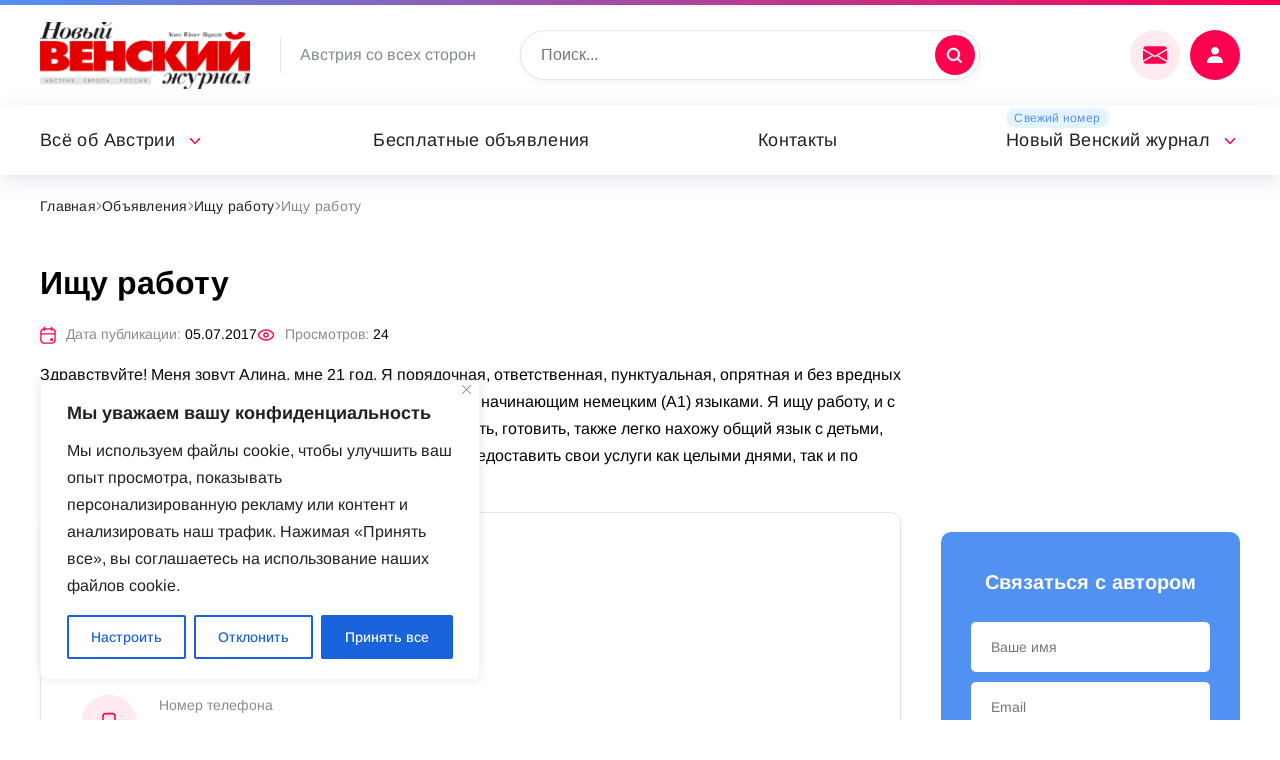

--- FILE ---
content_type: text/html; charset=UTF-8
request_url: https://nwm.at/objavlenija/ishhu-rabotu/ishhu-rabotu-26
body_size: 24134
content:
<!DOCTYPE html>
<html lang="ru">
	<head>
<link rel="preload" as="font" type="font/woff2" href="https://nwm.at/wp-content/themes/russianvienna/fonts/noto-sans-v27-latin-ext_latin_cyrillic-ext_cyrillic-regular.woff2" crossorigin>
<link rel="preload" as="font" type="font/woff2" href="https://nwm.at/wp-content/themes/russianvienna/fonts/arimo-v27-latin-ext_latin_cyrillic-ext_cyrillic-regular.woff2" crossorigin>

	<!-- Global site tag (gtag.js) - Google Analytics -->
<script async src="https://www.googletagmanager.com/gtag/js?id=UA-74105030-1"></script>
<script>
  window.dataLayer = window.dataLayer || [];
  function gtag(){dataLayer.push(arguments);}
  gtag('js', new Date());

  gtag('config', 'UA-74105030-1');
</script>

		<meta name="viewport" content="width=device-width, initial-scale=1">
		<meta name='robots' content='index, follow, max-image-preview:large, max-snippet:-1, max-video-preview:-1' />

	<!-- This site is optimized with the Yoast SEO plugin v19.6 - https://yoast.com/wordpress/plugins/seo/ -->
	<title>Ищу работу &mdash; nwm.at</title>
	<link rel="canonical" href="https://nwm.at/objavlenija/ishhu-rabotu/ishhu-rabotu-26" />
	<meta property="og:locale" content="ru_RU" />
	<meta property="og:type" content="article" />
	<meta property="og:title" content="Ищу работу &mdash; nwm.at" />
	<meta property="og:description" content="Здравствуйте! Меня зовут Алина, мне 21 год. Я порядочная, ответственная, пунктуальная, опрятная и без вредных привычек. Обладаю знанием русского, англ., румынского и начинающим немецким (А1) языками. Я ищу работу, и с удовольствием помогу Вам по дому, я умею убирать, гладить, готовить, также легко нахожу общий язык с детьми, могу их отводить /забирать из школы, дет.садика [&hellip;]" />
	<meta property="og:url" content="https://nwm.at/objavlenija/ishhu-rabotu/ishhu-rabotu-26" />
	<meta property="og:site_name" content="nwm.at" />
	<meta property="article:modified_time" content="2021-12-27T21:46:57+00:00" />
	<meta name="twitter:card" content="summary_large_image" />
	<!-- / Yoast SEO plugin. -->


<link rel="alternate" title="oEmbed (JSON)" type="application/json+oembed" href="https://nwm.at/wp-json/oembed/1.0/embed?url=https%3A%2F%2Fnwm.at%2Fobjavlenija%2Fishhu-rabotu%2Fishhu-rabotu-26" />
<link rel="alternate" title="oEmbed (XML)" type="text/xml+oembed" href="https://nwm.at/wp-json/oembed/1.0/embed?url=https%3A%2F%2Fnwm.at%2Fobjavlenija%2Fishhu-rabotu%2Fishhu-rabotu-26&#038;format=xml" />
<style id='wp-img-auto-sizes-contain-inline-css'>
img:is([sizes=auto i],[sizes^="auto," i]){contain-intrinsic-size:3000px 1500px}
/*# sourceURL=wp-img-auto-sizes-contain-inline-css */
</style>
<link rel='stylesheet' id='acy_front_messages_css-css' href='https://nwm.at/wp-content/plugins/acymailing/media/css/front/messages.min.css?v=1649326209&#038;ver=6.9' media='all' />
<style id='wp-emoji-styles-inline-css'>

	img.wp-smiley, img.emoji {
		display: inline !important;
		border: none !important;
		box-shadow: none !important;
		height: 1em !important;
		width: 1em !important;
		margin: 0 0.07em !important;
		vertical-align: -0.1em !important;
		background: none !important;
		padding: 0 !important;
	}
/*# sourceURL=wp-emoji-styles-inline-css */
</style>
<style id='classic-theme-styles-inline-css'>
/**
 * These rules are needed for backwards compatibility.
 * They should match the button element rules in the base theme.json file.
 */
.wp-block-button__link {
	color: #ffffff;
	background-color: #32373c;
	border-radius: 9999px; /* 100% causes an oval, but any explicit but really high value retains the pill shape. */

	/* This needs a low specificity so it won't override the rules from the button element if defined in theme.json. */
	box-shadow: none;
	text-decoration: none;

	/* The extra 2px are added to size solids the same as the outline versions.*/
	padding: calc(0.667em + 2px) calc(1.333em + 2px);

	font-size: 1.125em;
}

.wp-block-file__button {
	background: #32373c;
	color: #ffffff;
	text-decoration: none;
}

/*# sourceURL=/wp-includes/css/classic-themes.css */
</style>
<link rel='stylesheet' id='wpa-css-css' href='https://nwm.at/wp-content/plugins/honeypot/includes/css/wpa.css?ver=2.1' media='all' />
<link rel='stylesheet' id='fancybox-css' href='https://nwm.at/wp-content/themes/russianvienna/lib/fancyapps/fancybox.css?ver=6.9' media='all' />
<link rel='stylesheet' id='magnific-css' href='https://nwm.at/wp-content/themes/russianvienna/lib/magnific/magnific-popup.css?ver=6.9' media='all' />
<link rel='stylesheet' id='select2-css' href='https://nwm.at/wp-content/themes/russianvienna/lib/select2/select2.min.css?ver=6.9' media='all' />
<link rel='stylesheet' id='swiper-css' href='https://nwm.at/wp-content/themes/russianvienna/lib/swiper/swiper-bundle.min.css?ver=6.9' media='all' />
<link rel='stylesheet' id='vi-css' href='https://nwm.at/wp-content/themes/russianvienna/css.css?ver=6.9' media='all' />
<link rel='stylesheet' id='wppw-css' href='https://nwm.at/wp-content/themes/russianvienna/wppw.css?ver=6.9' media='all' />
<link rel='stylesheet' id='russianvienna-css' href='https://nwm.at/wp-content/themes/russianvienna/style.css?ver=6.9' media='all' />
<script type="text/javascript">
            window._nslDOMReady = function (callback) {
                if ( document.readyState === "complete" || document.readyState === "interactive" ) {
                    callback();
                } else {
                    document.addEventListener( "DOMContentLoaded", callback );
                }
            };
            </script><script id="acy_front_messages_js-js-before">
var ACYM_AJAX = "admin-ajax.php?action=acymailing_router&noheader=1&nocache=1768930664";
//# sourceURL=acy_front_messages_js-js-before
</script>
<script src="https://nwm.at/wp-content/plugins/acymailing/media/js/front/messages.min.js?v=1649326209&amp;ver=6.9" id="acy_front_messages_js-js"></script>
<script id="cookie-law-info-js-extra">
var _ckyConfig = {"_ipData":[],"_assetsURL":"https://nwm.at/wp-content/plugins/cookie-law-info/lite/frontend/images/","_publicURL":"https://nwm.at","_expiry":"365","_categories":[{"name":"\u043d\u0435\u043e\u0431\u0445\u043e\u0434\u0438\u043c\u043e","slug":"necessary","isNecessary":true,"ccpaDoNotSell":true,"cookies":[],"active":true,"defaultConsent":{"gdpr":true,"ccpa":true}},{"name":"\u0444\u0443\u043d\u043a\u0446\u0438\u043e\u043d\u0430\u043b\u044c\u043d\u0430\u044f","slug":"functional","isNecessary":false,"ccpaDoNotSell":true,"cookies":[],"active":true,"defaultConsent":{"gdpr":false,"ccpa":false}},{"name":"\u0430\u043d\u0430\u043b\u0438\u0442\u0438\u043a\u0430","slug":"analytics","isNecessary":false,"ccpaDoNotSell":true,"cookies":[],"active":true,"defaultConsent":{"gdpr":false,"ccpa":false}},{"name":"\u043f\u0440\u043e\u0438\u0437\u0432\u043e\u0434\u0438\u0442\u0435\u043b\u044c\u043d\u043e\u0441\u0442\u044c","slug":"performance","isNecessary":false,"ccpaDoNotSell":true,"cookies":[],"active":true,"defaultConsent":{"gdpr":false,"ccpa":false}},{"name":"\u0440\u0435\u043a\u043b\u0430\u043c\u0430","slug":"advertisement","isNecessary":false,"ccpaDoNotSell":true,"cookies":[],"active":true,"defaultConsent":{"gdpr":false,"ccpa":false}}],"_activeLaw":"gdpr","_rootDomain":"","_block":"1","_showBanner":"1","_bannerConfig":{"settings":{"type":"box","preferenceCenterType":"popup","position":"bottom-left","applicableLaw":"gdpr"},"behaviours":{"reloadBannerOnAccept":false,"loadAnalyticsByDefault":false,"animations":{"onLoad":"animate","onHide":"sticky"}},"config":{"revisitConsent":{"status":true,"tag":"revisit-consent","position":"bottom-left","meta":{"url":"#"},"styles":{"background-color":"#0056A7"},"elements":{"title":{"type":"text","tag":"revisit-consent-title","status":true,"styles":{"color":"#0056a7"}}}},"preferenceCenter":{"toggle":{"status":true,"tag":"detail-category-toggle","type":"toggle","states":{"active":{"styles":{"background-color":"#1863DC"}},"inactive":{"styles":{"background-color":"#D0D5D2"}}}}},"categoryPreview":{"status":false,"toggle":{"status":true,"tag":"detail-category-preview-toggle","type":"toggle","states":{"active":{"styles":{"background-color":"#1863DC"}},"inactive":{"styles":{"background-color":"#D0D5D2"}}}}},"videoPlaceholder":{"status":true,"styles":{"background-color":"#000000","border-color":"#000000","color":"#ffffff"}},"readMore":{"status":false,"tag":"readmore-button","type":"link","meta":{"noFollow":true,"newTab":true},"styles":{"color":"#1863DC","background-color":"transparent","border-color":"transparent"}},"auditTable":{"status":true},"optOption":{"status":true,"toggle":{"status":true,"tag":"optout-option-toggle","type":"toggle","states":{"active":{"styles":{"background-color":"#1863dc"}},"inactive":{"styles":{"background-color":"#FFFFFF"}}}}}}},"_version":"3.2.4","_logConsent":"1","_tags":[{"tag":"accept-button","styles":{"color":"#FFFFFF","background-color":"#1863DC","border-color":"#1863DC"}},{"tag":"reject-button","styles":{"color":"#1863DC","background-color":"transparent","border-color":"#1863DC"}},{"tag":"settings-button","styles":{"color":"#1863DC","background-color":"transparent","border-color":"#1863DC"}},{"tag":"readmore-button","styles":{"color":"#1863DC","background-color":"transparent","border-color":"transparent"}},{"tag":"donotsell-button","styles":{"color":"#1863DC","background-color":"transparent","border-color":"transparent"}},{"tag":"accept-button","styles":{"color":"#FFFFFF","background-color":"#1863DC","border-color":"#1863DC"}},{"tag":"revisit-consent","styles":{"background-color":"#0056A7"}}],"_shortCodes":[{"key":"cky_readmore","content":"\u003Ca href=\"#\" class=\"cky-policy\" aria-label=\"\u041f\u043e\u043b\u0438\u0442\u0438\u043a\u0430 \u0432 \u043e\u0442\u043d\u043e\u0448\u0435\u043d\u0438\u0438 \u0444\u0430\u0439\u043b\u043e\u0432 cookie\" target=\"_blank\" rel=\"noopener\" data-cky-tag=\"readmore-button\"\u003E\u041f\u043e\u043b\u0438\u0442\u0438\u043a\u0430 \u0432 \u043e\u0442\u043d\u043e\u0448\u0435\u043d\u0438\u0438 \u0444\u0430\u0439\u043b\u043e\u0432 cookie\u003C/a\u003E","tag":"readmore-button","status":false,"attributes":{"rel":"nofollow","target":"_blank"}},{"key":"cky_show_desc","content":"\u003Cbutton class=\"cky-show-desc-btn\" data-cky-tag=\"show-desc-button\" aria-label=\"\u041f\u043e\u043a\u0430\u0437\u0430\u0442\u044c \u0431\u043e\u043b\u044c\u0448\u0435\"\u003E\u041f\u043e\u043a\u0430\u0437\u0430\u0442\u044c \u0431\u043e\u043b\u044c\u0448\u0435\u003C/button\u003E","tag":"show-desc-button","status":true,"attributes":[]},{"key":"cky_hide_desc","content":"\u003Cbutton class=\"cky-show-desc-btn\" data-cky-tag=\"hide-desc-button\" aria-label=\"\u041f\u043e\u043a\u0430\u0437\u0430\u0442\u044c \u043c\u0435\u043d\u044c\u0448\u0435\"\u003E\u041f\u043e\u043a\u0430\u0437\u0430\u0442\u044c \u043c\u0435\u043d\u044c\u0448\u0435\u003C/button\u003E","tag":"hide-desc-button","status":true,"attributes":[]},{"key":"cky_category_toggle_label","content":"[cky_{{status}}_category_label] [cky_preference_{{category_slug}}_title]","tag":"","status":true,"attributes":[]},{"key":"cky_enable_category_label","content":"\u0414\u0430\u0432\u0430\u0442\u044c \u0432\u043e\u0437\u043c\u043e\u0436\u043d\u043e\u0441\u0442\u044c","tag":"","status":true,"attributes":[]},{"key":"cky_disable_category_label","content":"\u0417\u0430\u043f\u0440\u0435\u0449\u0430\u0442\u044c","tag":"","status":true,"attributes":[]},{"key":"cky_video_placeholder","content":"\u003Cdiv class=\"video-placeholder-normal\" data-cky-tag=\"video-placeholder\" id=\"[UNIQUEID]\"\u003E\u003Cp class=\"video-placeholder-text-normal\" data-cky-tag=\"placeholder-title\"\u003E\u041f\u043e\u0436\u0430\u043b\u0443\u0439\u0441\u0442\u0430, \u043f\u0440\u0438\u043c\u0438\u0442\u0435 \u0441\u043e\u0433\u043b\u0430\u0441\u0438\u0435 \u043d\u0430 \u0438\u0441\u043f\u043e\u043b\u044c\u0437\u043e\u0432\u0430\u043d\u0438\u0435 \u0444\u0430\u0439\u043b\u043e\u0432 cookie\u003C/p\u003E\u003C/div\u003E","tag":"","status":true,"attributes":[]},{"key":"cky_enable_optout_label","content":"\u0414\u0430\u0432\u0430\u0442\u044c \u0432\u043e\u0437\u043c\u043e\u0436\u043d\u043e\u0441\u0442\u044c","tag":"","status":true,"attributes":[]},{"key":"cky_disable_optout_label","content":"\u0417\u0430\u043f\u0440\u0435\u0449\u0430\u0442\u044c","tag":"","status":true,"attributes":[]},{"key":"cky_optout_toggle_label","content":"[cky_{{status}}_optout_label] [cky_optout_option_title]","tag":"","status":true,"attributes":[]},{"key":"cky_optout_option_title","content":"\u041d\u0435 \u043f\u0440\u043e\u0434\u0430\u0432\u0430\u0442\u044c \u0438 \u043d\u0435 \u043f\u0435\u0440\u0435\u0434\u0430\u0432\u0430\u0442\u044c \u043c\u043e\u044e \u043b\u0438\u0447\u043d\u0443\u044e \u0438\u043d\u0444\u043e\u0440\u043c\u0430\u0446\u0438\u044e","tag":"","status":true,"attributes":[]},{"key":"cky_optout_close_label","content":"\u0417\u0430\u043a\u0440\u044b\u0432\u0430\u0442\u044c","tag":"","status":true,"attributes":[]}],"_rtl":"","_providersToBlock":[]};
var _ckyStyles = {"css":".cky-overlay{background: #000000; opacity: 0.4; position: fixed; top: 0; left: 0; width: 100%; height: 100%; z-index: 99999999;}.cky-hide{display: none;}.cky-btn-revisit-wrapper{display: flex; align-items: center; justify-content: center; background: #0056a7; width: 45px; height: 45px; border-radius: 50%; position: fixed; z-index: 999999; cursor: pointer;}.cky-revisit-bottom-left{bottom: 15px; left: 15px;}.cky-revisit-bottom-right{bottom: 15px; right: 15px;}.cky-btn-revisit-wrapper .cky-btn-revisit{display: flex; align-items: center; justify-content: center; background: none; border: none; cursor: pointer; position: relative; margin: 0; padding: 0;}.cky-btn-revisit-wrapper .cky-btn-revisit img{max-width: fit-content; margin: 0; height: 30px; width: 30px;}.cky-revisit-bottom-left:hover::before{content: attr(data-tooltip); position: absolute; background: #4e4b66; color: #ffffff; left: calc(100% + 7px); font-size: 12px; line-height: 16px; width: max-content; padding: 4px 8px; border-radius: 4px;}.cky-revisit-bottom-left:hover::after{position: absolute; content: \"\"; border: 5px solid transparent; left: calc(100% + 2px); border-left-width: 0; border-right-color: #4e4b66;}.cky-revisit-bottom-right:hover::before{content: attr(data-tooltip); position: absolute; background: #4e4b66; color: #ffffff; right: calc(100% + 7px); font-size: 12px; line-height: 16px; width: max-content; padding: 4px 8px; border-radius: 4px;}.cky-revisit-bottom-right:hover::after{position: absolute; content: \"\"; border: 5px solid transparent; right: calc(100% + 2px); border-right-width: 0; border-left-color: #4e4b66;}.cky-revisit-hide{display: none;}.cky-consent-container{position: fixed; width: 440px; box-sizing: border-box; z-index: 9999999; border-radius: 6px;}.cky-consent-container .cky-consent-bar{background: #ffffff; border: 1px solid; padding: 20px 26px; box-shadow: 0 -1px 10px 0 #acabab4d; border-radius: 6px;}.cky-box-bottom-left{bottom: 40px; left: 40px;}.cky-box-bottom-right{bottom: 40px; right: 40px;}.cky-box-top-left{top: 40px; left: 40px;}.cky-box-top-right{top: 40px; right: 40px;}.cky-custom-brand-logo-wrapper .cky-custom-brand-logo{width: 100px; height: auto; margin: 0 0 12px 0;}.cky-notice .cky-title{color: #212121; font-weight: 700; font-size: 18px; line-height: 24px; margin: 0 0 12px 0;}.cky-notice-des *,.cky-preference-content-wrapper *,.cky-accordion-header-des *,.cky-gpc-wrapper .cky-gpc-desc *{font-size: 14px;}.cky-notice-des{color: #212121; font-size: 14px; line-height: 24px; font-weight: 400;}.cky-notice-des img{height: 25px; width: 25px;}.cky-consent-bar .cky-notice-des p,.cky-gpc-wrapper .cky-gpc-desc p,.cky-preference-body-wrapper .cky-preference-content-wrapper p,.cky-accordion-header-wrapper .cky-accordion-header-des p,.cky-cookie-des-table li div:last-child p{color: inherit; margin-top: 0; overflow-wrap: break-word;}.cky-notice-des P:last-child,.cky-preference-content-wrapper p:last-child,.cky-cookie-des-table li div:last-child p:last-child,.cky-gpc-wrapper .cky-gpc-desc p:last-child{margin-bottom: 0;}.cky-notice-des a.cky-policy,.cky-notice-des button.cky-policy{font-size: 14px; color: #1863dc; white-space: nowrap; cursor: pointer; background: transparent; border: 1px solid; text-decoration: underline;}.cky-notice-des button.cky-policy{padding: 0;}.cky-notice-des a.cky-policy:focus-visible,.cky-notice-des button.cky-policy:focus-visible,.cky-preference-content-wrapper .cky-show-desc-btn:focus-visible,.cky-accordion-header .cky-accordion-btn:focus-visible,.cky-preference-header .cky-btn-close:focus-visible,.cky-switch input[type=\"checkbox\"]:focus-visible,.cky-footer-wrapper a:focus-visible,.cky-btn:focus-visible{outline: 2px solid #1863dc; outline-offset: 2px;}.cky-btn:focus:not(:focus-visible),.cky-accordion-header .cky-accordion-btn:focus:not(:focus-visible),.cky-preference-content-wrapper .cky-show-desc-btn:focus:not(:focus-visible),.cky-btn-revisit-wrapper .cky-btn-revisit:focus:not(:focus-visible),.cky-preference-header .cky-btn-close:focus:not(:focus-visible),.cky-consent-bar .cky-banner-btn-close:focus:not(:focus-visible){outline: 0;}button.cky-show-desc-btn:not(:hover):not(:active){color: #1863dc; background: transparent;}button.cky-accordion-btn:not(:hover):not(:active),button.cky-banner-btn-close:not(:hover):not(:active),button.cky-btn-revisit:not(:hover):not(:active),button.cky-btn-close:not(:hover):not(:active){background: transparent;}.cky-consent-bar button:hover,.cky-modal.cky-modal-open button:hover,.cky-consent-bar button:focus,.cky-modal.cky-modal-open button:focus{text-decoration: none;}.cky-notice-btn-wrapper{display: flex; justify-content: flex-start; align-items: center; flex-wrap: wrap; margin-top: 16px;}.cky-notice-btn-wrapper .cky-btn{text-shadow: none; box-shadow: none;}.cky-btn{flex: auto; max-width: 100%; font-size: 14px; font-family: inherit; line-height: 24px; padding: 8px; font-weight: 500; margin: 0 8px 0 0; border-radius: 2px; cursor: pointer; text-align: center; text-transform: none; min-height: 0;}.cky-btn:hover{opacity: 0.8;}.cky-btn-customize{color: #1863dc; background: transparent; border: 2px solid #1863dc;}.cky-btn-reject{color: #1863dc; background: transparent; border: 2px solid #1863dc;}.cky-btn-accept{background: #1863dc; color: #ffffff; border: 2px solid #1863dc;}.cky-btn:last-child{margin-right: 0;}@media (max-width: 576px){.cky-box-bottom-left{bottom: 0; left: 0;}.cky-box-bottom-right{bottom: 0; right: 0;}.cky-box-top-left{top: 0; left: 0;}.cky-box-top-right{top: 0; right: 0;}}@media (max-width: 440px){.cky-box-bottom-left, .cky-box-bottom-right, .cky-box-top-left, .cky-box-top-right{width: 100%; max-width: 100%;}.cky-consent-container .cky-consent-bar{padding: 20px 0;}.cky-custom-brand-logo-wrapper, .cky-notice .cky-title, .cky-notice-des, .cky-notice-btn-wrapper{padding: 0 24px;}.cky-notice-des{max-height: 40vh; overflow-y: scroll;}.cky-notice-btn-wrapper{flex-direction: column; margin-top: 0;}.cky-btn{width: 100%; margin: 10px 0 0 0;}.cky-notice-btn-wrapper .cky-btn-customize{order: 2;}.cky-notice-btn-wrapper .cky-btn-reject{order: 3;}.cky-notice-btn-wrapper .cky-btn-accept{order: 1; margin-top: 16px;}}@media (max-width: 352px){.cky-notice .cky-title{font-size: 16px;}.cky-notice-des *{font-size: 12px;}.cky-notice-des, .cky-btn{font-size: 12px;}}.cky-modal.cky-modal-open{display: flex; visibility: visible; -webkit-transform: translate(-50%, -50%); -moz-transform: translate(-50%, -50%); -ms-transform: translate(-50%, -50%); -o-transform: translate(-50%, -50%); transform: translate(-50%, -50%); top: 50%; left: 50%; transition: all 1s ease;}.cky-modal{box-shadow: 0 32px 68px rgba(0, 0, 0, 0.3); margin: 0 auto; position: fixed; max-width: 100%; background: #ffffff; top: 50%; box-sizing: border-box; border-radius: 6px; z-index: 999999999; color: #212121; -webkit-transform: translate(-50%, 100%); -moz-transform: translate(-50%, 100%); -ms-transform: translate(-50%, 100%); -o-transform: translate(-50%, 100%); transform: translate(-50%, 100%); visibility: hidden; transition: all 0s ease;}.cky-preference-center{max-height: 79vh; overflow: hidden; width: 845px; overflow: hidden; flex: 1 1 0; display: flex; flex-direction: column; border-radius: 6px;}.cky-preference-header{display: flex; align-items: center; justify-content: space-between; padding: 22px 24px; border-bottom: 1px solid;}.cky-preference-header .cky-preference-title{font-size: 18px; font-weight: 700; line-height: 24px;}.cky-preference-header .cky-btn-close{margin: 0; cursor: pointer; vertical-align: middle; padding: 0; background: none; border: none; width: auto; height: auto; min-height: 0; line-height: 0; text-shadow: none; box-shadow: none;}.cky-preference-header .cky-btn-close img{margin: 0; height: 10px; width: 10px;}.cky-preference-body-wrapper{padding: 0 24px; flex: 1; overflow: auto; box-sizing: border-box;}.cky-preference-content-wrapper,.cky-gpc-wrapper .cky-gpc-desc{font-size: 14px; line-height: 24px; font-weight: 400; padding: 12px 0;}.cky-preference-content-wrapper{border-bottom: 1px solid;}.cky-preference-content-wrapper img{height: 25px; width: 25px;}.cky-preference-content-wrapper .cky-show-desc-btn{font-size: 14px; font-family: inherit; color: #1863dc; text-decoration: none; line-height: 24px; padding: 0; margin: 0; white-space: nowrap; cursor: pointer; background: transparent; border-color: transparent; text-transform: none; min-height: 0; text-shadow: none; box-shadow: none;}.cky-accordion-wrapper{margin-bottom: 10px;}.cky-accordion{border-bottom: 1px solid;}.cky-accordion:last-child{border-bottom: none;}.cky-accordion .cky-accordion-item{display: flex; margin-top: 10px;}.cky-accordion .cky-accordion-body{display: none;}.cky-accordion.cky-accordion-active .cky-accordion-body{display: block; padding: 0 22px; margin-bottom: 16px;}.cky-accordion-header-wrapper{cursor: pointer; width: 100%;}.cky-accordion-item .cky-accordion-header{display: flex; justify-content: space-between; align-items: center;}.cky-accordion-header .cky-accordion-btn{font-size: 16px; font-family: inherit; color: #212121; line-height: 24px; background: none; border: none; font-weight: 700; padding: 0; margin: 0; cursor: pointer; text-transform: none; min-height: 0; text-shadow: none; box-shadow: none;}.cky-accordion-header .cky-always-active{color: #008000; font-weight: 600; line-height: 24px; font-size: 14px;}.cky-accordion-header-des{font-size: 14px; line-height: 24px; margin: 10px 0 16px 0;}.cky-accordion-chevron{margin-right: 22px; position: relative; cursor: pointer;}.cky-accordion-chevron-hide{display: none;}.cky-accordion .cky-accordion-chevron i::before{content: \"\"; position: absolute; border-right: 1.4px solid; border-bottom: 1.4px solid; border-color: inherit; height: 6px; width: 6px; -webkit-transform: rotate(-45deg); -moz-transform: rotate(-45deg); -ms-transform: rotate(-45deg); -o-transform: rotate(-45deg); transform: rotate(-45deg); transition: all 0.2s ease-in-out; top: 8px;}.cky-accordion.cky-accordion-active .cky-accordion-chevron i::before{-webkit-transform: rotate(45deg); -moz-transform: rotate(45deg); -ms-transform: rotate(45deg); -o-transform: rotate(45deg); transform: rotate(45deg);}.cky-audit-table{background: #f4f4f4; border-radius: 6px;}.cky-audit-table .cky-empty-cookies-text{color: inherit; font-size: 12px; line-height: 24px; margin: 0; padding: 10px;}.cky-audit-table .cky-cookie-des-table{font-size: 12px; line-height: 24px; font-weight: normal; padding: 15px 10px; border-bottom: 1px solid; border-bottom-color: inherit; margin: 0;}.cky-audit-table .cky-cookie-des-table:last-child{border-bottom: none;}.cky-audit-table .cky-cookie-des-table li{list-style-type: none; display: flex; padding: 3px 0;}.cky-audit-table .cky-cookie-des-table li:first-child{padding-top: 0;}.cky-cookie-des-table li div:first-child{width: 100px; font-weight: 600; word-break: break-word; word-wrap: break-word;}.cky-cookie-des-table li div:last-child{flex: 1; word-break: break-word; word-wrap: break-word; margin-left: 8px;}.cky-footer-shadow{display: block; width: 100%; height: 40px; background: linear-gradient(180deg, rgba(255, 255, 255, 0) 0%, #ffffff 100%); position: absolute; bottom: calc(100% - 1px);}.cky-footer-wrapper{position: relative;}.cky-prefrence-btn-wrapper{display: flex; flex-wrap: wrap; align-items: center; justify-content: center; padding: 22px 24px; border-top: 1px solid;}.cky-prefrence-btn-wrapper .cky-btn{flex: auto; max-width: 100%; text-shadow: none; box-shadow: none;}.cky-btn-preferences{color: #1863dc; background: transparent; border: 2px solid #1863dc;}.cky-preference-header,.cky-preference-body-wrapper,.cky-preference-content-wrapper,.cky-accordion-wrapper,.cky-accordion,.cky-accordion-wrapper,.cky-footer-wrapper,.cky-prefrence-btn-wrapper{border-color: inherit;}@media (max-width: 845px){.cky-modal{max-width: calc(100% - 16px);}}@media (max-width: 576px){.cky-modal{max-width: 100%;}.cky-preference-center{max-height: 100vh;}.cky-prefrence-btn-wrapper{flex-direction: column;}.cky-accordion.cky-accordion-active .cky-accordion-body{padding-right: 0;}.cky-prefrence-btn-wrapper .cky-btn{width: 100%; margin: 10px 0 0 0;}.cky-prefrence-btn-wrapper .cky-btn-reject{order: 3;}.cky-prefrence-btn-wrapper .cky-btn-accept{order: 1; margin-top: 0;}.cky-prefrence-btn-wrapper .cky-btn-preferences{order: 2;}}@media (max-width: 425px){.cky-accordion-chevron{margin-right: 15px;}.cky-notice-btn-wrapper{margin-top: 0;}.cky-accordion.cky-accordion-active .cky-accordion-body{padding: 0 15px;}}@media (max-width: 352px){.cky-preference-header .cky-preference-title{font-size: 16px;}.cky-preference-header{padding: 16px 24px;}.cky-preference-content-wrapper *, .cky-accordion-header-des *{font-size: 12px;}.cky-preference-content-wrapper, .cky-preference-content-wrapper .cky-show-more, .cky-accordion-header .cky-always-active, .cky-accordion-header-des, .cky-preference-content-wrapper .cky-show-desc-btn, .cky-notice-des a.cky-policy{font-size: 12px;}.cky-accordion-header .cky-accordion-btn{font-size: 14px;}}.cky-switch{display: flex;}.cky-switch input[type=\"checkbox\"]{position: relative; width: 44px; height: 24px; margin: 0; background: #d0d5d2; -webkit-appearance: none; border-radius: 50px; cursor: pointer; outline: 0; border: none; top: 0;}.cky-switch input[type=\"checkbox\"]:checked{background: #1863dc;}.cky-switch input[type=\"checkbox\"]:before{position: absolute; content: \"\"; height: 20px; width: 20px; left: 2px; bottom: 2px; border-radius: 50%; background-color: white; -webkit-transition: 0.4s; transition: 0.4s; margin: 0;}.cky-switch input[type=\"checkbox\"]:after{display: none;}.cky-switch input[type=\"checkbox\"]:checked:before{-webkit-transform: translateX(20px); -ms-transform: translateX(20px); transform: translateX(20px);}@media (max-width: 425px){.cky-switch input[type=\"checkbox\"]{width: 38px; height: 21px;}.cky-switch input[type=\"checkbox\"]:before{height: 17px; width: 17px;}.cky-switch input[type=\"checkbox\"]:checked:before{-webkit-transform: translateX(17px); -ms-transform: translateX(17px); transform: translateX(17px);}}.cky-consent-bar .cky-banner-btn-close{position: absolute; right: 9px; top: 5px; background: none; border: none; cursor: pointer; padding: 0; margin: 0; min-height: 0; line-height: 0; height: auto; width: auto; text-shadow: none; box-shadow: none;}.cky-consent-bar .cky-banner-btn-close img{height: 9px; width: 9px; margin: 0;}.cky-notice-group{font-size: 14px; line-height: 24px; font-weight: 400; color: #212121;}.cky-notice-btn-wrapper .cky-btn-do-not-sell{font-size: 14px; line-height: 24px; padding: 6px 0; margin: 0; font-weight: 500; background: none; border-radius: 2px; border: none; cursor: pointer; text-align: left; color: #1863dc; background: transparent; border-color: transparent; box-shadow: none; text-shadow: none;}.cky-consent-bar .cky-banner-btn-close:focus-visible,.cky-notice-btn-wrapper .cky-btn-do-not-sell:focus-visible,.cky-opt-out-btn-wrapper .cky-btn:focus-visible,.cky-opt-out-checkbox-wrapper input[type=\"checkbox\"].cky-opt-out-checkbox:focus-visible{outline: 2px solid #1863dc; outline-offset: 2px;}@media (max-width: 440px){.cky-consent-container{width: 100%;}}@media (max-width: 352px){.cky-notice-des a.cky-policy, .cky-notice-btn-wrapper .cky-btn-do-not-sell{font-size: 12px;}}.cky-opt-out-wrapper{padding: 12px 0;}.cky-opt-out-wrapper .cky-opt-out-checkbox-wrapper{display: flex; align-items: center;}.cky-opt-out-checkbox-wrapper .cky-opt-out-checkbox-label{font-size: 16px; font-weight: 700; line-height: 24px; margin: 0 0 0 12px; cursor: pointer;}.cky-opt-out-checkbox-wrapper input[type=\"checkbox\"].cky-opt-out-checkbox{background-color: #ffffff; border: 1px solid black; width: 20px; height: 18.5px; margin: 0; -webkit-appearance: none; position: relative; display: flex; align-items: center; justify-content: center; border-radius: 2px; cursor: pointer;}.cky-opt-out-checkbox-wrapper input[type=\"checkbox\"].cky-opt-out-checkbox:checked{background-color: #1863dc; border: none;}.cky-opt-out-checkbox-wrapper input[type=\"checkbox\"].cky-opt-out-checkbox:checked::after{left: 6px; bottom: 4px; width: 7px; height: 13px; border: solid #ffffff; border-width: 0 3px 3px 0; border-radius: 2px; -webkit-transform: rotate(45deg); -ms-transform: rotate(45deg); transform: rotate(45deg); content: \"\"; position: absolute; box-sizing: border-box;}.cky-opt-out-checkbox-wrapper.cky-disabled .cky-opt-out-checkbox-label,.cky-opt-out-checkbox-wrapper.cky-disabled input[type=\"checkbox\"].cky-opt-out-checkbox{cursor: no-drop;}.cky-gpc-wrapper{margin: 0 0 0 32px;}.cky-footer-wrapper .cky-opt-out-btn-wrapper{display: flex; flex-wrap: wrap; align-items: center; justify-content: center; padding: 22px 24px;}.cky-opt-out-btn-wrapper .cky-btn{flex: auto; max-width: 100%; text-shadow: none; box-shadow: none;}.cky-opt-out-btn-wrapper .cky-btn-cancel{border: 1px solid #dedfe0; background: transparent; color: #858585;}.cky-opt-out-btn-wrapper .cky-btn-confirm{background: #1863dc; color: #ffffff; border: 1px solid #1863dc;}@media (max-width: 352px){.cky-opt-out-checkbox-wrapper .cky-opt-out-checkbox-label{font-size: 14px;}.cky-gpc-wrapper .cky-gpc-desc, .cky-gpc-wrapper .cky-gpc-desc *{font-size: 12px;}.cky-opt-out-checkbox-wrapper input[type=\"checkbox\"].cky-opt-out-checkbox{width: 16px; height: 16px;}.cky-opt-out-checkbox-wrapper input[type=\"checkbox\"].cky-opt-out-checkbox:checked::after{left: 5px; bottom: 4px; width: 3px; height: 9px;}.cky-gpc-wrapper{margin: 0 0 0 28px;}}.video-placeholder-youtube{background-size: 100% 100%; background-position: center; background-repeat: no-repeat; background-color: #b2b0b059; position: relative; display: flex; align-items: center; justify-content: center; max-width: 100%;}.video-placeholder-text-youtube{text-align: center; align-items: center; padding: 10px 16px; background-color: #000000cc; color: #ffffff; border: 1px solid; border-radius: 2px; cursor: pointer;}.video-placeholder-normal{background-image: url(\"/wp-content/plugins/cookie-law-info/lite/frontend/images/placeholder.svg\"); background-size: 80px; background-position: center; background-repeat: no-repeat; background-color: #b2b0b059; position: relative; display: flex; align-items: flex-end; justify-content: center; max-width: 100%;}.video-placeholder-text-normal{align-items: center; padding: 10px 16px; text-align: center; border: 1px solid; border-radius: 2px; cursor: pointer;}.cky-rtl{direction: rtl; text-align: right;}.cky-rtl .cky-banner-btn-close{left: 9px; right: auto;}.cky-rtl .cky-notice-btn-wrapper .cky-btn:last-child{margin-right: 8px;}.cky-rtl .cky-notice-btn-wrapper .cky-btn:first-child{margin-right: 0;}.cky-rtl .cky-notice-btn-wrapper{margin-left: 0; margin-right: 15px;}.cky-rtl .cky-prefrence-btn-wrapper .cky-btn{margin-right: 8px;}.cky-rtl .cky-prefrence-btn-wrapper .cky-btn:first-child{margin-right: 0;}.cky-rtl .cky-accordion .cky-accordion-chevron i::before{border: none; border-left: 1.4px solid; border-top: 1.4px solid; left: 12px;}.cky-rtl .cky-accordion.cky-accordion-active .cky-accordion-chevron i::before{-webkit-transform: rotate(-135deg); -moz-transform: rotate(-135deg); -ms-transform: rotate(-135deg); -o-transform: rotate(-135deg); transform: rotate(-135deg);}@media (max-width: 768px){.cky-rtl .cky-notice-btn-wrapper{margin-right: 0;}}@media (max-width: 576px){.cky-rtl .cky-notice-btn-wrapper .cky-btn:last-child{margin-right: 0;}.cky-rtl .cky-prefrence-btn-wrapper .cky-btn{margin-right: 0;}.cky-rtl .cky-accordion.cky-accordion-active .cky-accordion-body{padding: 0 22px 0 0;}}@media (max-width: 425px){.cky-rtl .cky-accordion.cky-accordion-active .cky-accordion-body{padding: 0 15px 0 0;}}.cky-rtl .cky-opt-out-btn-wrapper .cky-btn{margin-right: 12px;}.cky-rtl .cky-opt-out-btn-wrapper .cky-btn:first-child{margin-right: 0;}.cky-rtl .cky-opt-out-checkbox-wrapper .cky-opt-out-checkbox-label{margin: 0 12px 0 0;}"};
//# sourceURL=cookie-law-info-js-extra
</script>
<script src="https://nwm.at/wp-content/plugins/cookie-law-info/lite/frontend/js/script.js?ver=3.2.4" id="cookie-law-info-js"></script>
<script src="https://nwm.at/wp-includes/js/jquery/jquery.js?ver=3.7.1" id="jquery-core-js"></script>
<script src="https://nwm.at/wp-includes/js/jquery/jquery-migrate.js?ver=3.4.1" id="jquery-migrate-js"></script>
<script src="https://nwm.at/wp-content/themes/russianvienna/lib/fancyapps/fancybox.umd.js?ver=6.9" id="fancybox-js"></script>
<script src="https://nwm.at/wp-content/themes/russianvienna/lib/magnific/jquery.magnific-popup.min.js?ver=6.9" id="magnific-js"></script>
<script src="https://nwm.at/wp-content/themes/russianvienna/lib/select2/select2.min.js?ver=6.9" id="select2-js"></script>
<script src="https://nwm.at/wp-content/themes/russianvienna/lib/swiper/swiper-bundle.min.js?ver=6.9" id="swiper-js"></script>
<script src="https://nwm.at/wp-content/themes/russianvienna/lib/sweetalert/sweetalert2@11.js?ver=6.9" id="sweetalert-js"></script>
<link rel="https://api.w.org/" href="https://nwm.at/wp-json/" /><link rel="EditURI" type="application/rsd+xml" title="RSD" href="https://nwm.at/xmlrpc.php?rsd" />
<meta name="generator" content="WordPress 6.9" />
<link rel='shortlink' href='https://nwm.at/?p=8530' />
<style id="cky-style-inline">[data-cky-tag]{visibility:hidden;}</style>
		<!-- GA Google Analytics @ https://m0n.co/ga -->
		<script>
			(function(i,s,o,g,r,a,m){i['GoogleAnalyticsObject']=r;i[r]=i[r]||function(){
			(i[r].q=i[r].q||[]).push(arguments)},i[r].l=1*new Date();a=s.createElement(o),
			m=s.getElementsByTagName(o)[0];a.async=1;a.src=g;m.parentNode.insertBefore(a,m)
			})(window,document,'script','https://www.google-analytics.com/analytics.js','ga');
			ga('create', 'UA-74105030-1', 'auto');
			ga('require', 'displayfeatures');
			ga('require', 'linkid');
			ga('send', 'pageview');
		</script>

	<script>const wppw = { ajax_url : "https://nwm.at/wp-admin/admin-ajax.php" };</script><script>const post = { id : "8530", views : "23", nonce : "c56a288539" }</script><link rel="icon" href="https://nwm.at/wp-content/uploads/2022/04/img.jpg" sizes="32x32" />
<link rel="icon" href="https://nwm.at/wp-content/uploads/2022/04/img.jpg" sizes="192x192" />
<link rel="apple-touch-icon" href="https://nwm.at/wp-content/uploads/2022/04/img.jpg" />
<meta name="msapplication-TileImage" content="https://nwm.at/wp-content/uploads/2022/04/img.jpg" />
<link rel='stylesheet' href='https://nwm.at/wp-content/plugins/nextend-facebook-connect/template-parts/style.css'>	<style id='global-styles-inline-css'>
:root{--wp--preset--aspect-ratio--square: 1;--wp--preset--aspect-ratio--4-3: 4/3;--wp--preset--aspect-ratio--3-4: 3/4;--wp--preset--aspect-ratio--3-2: 3/2;--wp--preset--aspect-ratio--2-3: 2/3;--wp--preset--aspect-ratio--16-9: 16/9;--wp--preset--aspect-ratio--9-16: 9/16;--wp--preset--color--black: #000000;--wp--preset--color--cyan-bluish-gray: #abb8c3;--wp--preset--color--white: #ffffff;--wp--preset--color--pale-pink: #f78da7;--wp--preset--color--vivid-red: #cf2e2e;--wp--preset--color--luminous-vivid-orange: #ff6900;--wp--preset--color--luminous-vivid-amber: #fcb900;--wp--preset--color--light-green-cyan: #7bdcb5;--wp--preset--color--vivid-green-cyan: #00d084;--wp--preset--color--pale-cyan-blue: #8ed1fc;--wp--preset--color--vivid-cyan-blue: #0693e3;--wp--preset--color--vivid-purple: #9b51e0;--wp--preset--gradient--vivid-cyan-blue-to-vivid-purple: linear-gradient(135deg,rgb(6,147,227) 0%,rgb(155,81,224) 100%);--wp--preset--gradient--light-green-cyan-to-vivid-green-cyan: linear-gradient(135deg,rgb(122,220,180) 0%,rgb(0,208,130) 100%);--wp--preset--gradient--luminous-vivid-amber-to-luminous-vivid-orange: linear-gradient(135deg,rgb(252,185,0) 0%,rgb(255,105,0) 100%);--wp--preset--gradient--luminous-vivid-orange-to-vivid-red: linear-gradient(135deg,rgb(255,105,0) 0%,rgb(207,46,46) 100%);--wp--preset--gradient--very-light-gray-to-cyan-bluish-gray: linear-gradient(135deg,rgb(238,238,238) 0%,rgb(169,184,195) 100%);--wp--preset--gradient--cool-to-warm-spectrum: linear-gradient(135deg,rgb(74,234,220) 0%,rgb(151,120,209) 20%,rgb(207,42,186) 40%,rgb(238,44,130) 60%,rgb(251,105,98) 80%,rgb(254,248,76) 100%);--wp--preset--gradient--blush-light-purple: linear-gradient(135deg,rgb(255,206,236) 0%,rgb(152,150,240) 100%);--wp--preset--gradient--blush-bordeaux: linear-gradient(135deg,rgb(254,205,165) 0%,rgb(254,45,45) 50%,rgb(107,0,62) 100%);--wp--preset--gradient--luminous-dusk: linear-gradient(135deg,rgb(255,203,112) 0%,rgb(199,81,192) 50%,rgb(65,88,208) 100%);--wp--preset--gradient--pale-ocean: linear-gradient(135deg,rgb(255,245,203) 0%,rgb(182,227,212) 50%,rgb(51,167,181) 100%);--wp--preset--gradient--electric-grass: linear-gradient(135deg,rgb(202,248,128) 0%,rgb(113,206,126) 100%);--wp--preset--gradient--midnight: linear-gradient(135deg,rgb(2,3,129) 0%,rgb(40,116,252) 100%);--wp--preset--font-size--small: 13px;--wp--preset--font-size--medium: 20px;--wp--preset--font-size--large: 36px;--wp--preset--font-size--x-large: 42px;--wp--preset--spacing--20: 0.44rem;--wp--preset--spacing--30: 0.67rem;--wp--preset--spacing--40: 1rem;--wp--preset--spacing--50: 1.5rem;--wp--preset--spacing--60: 2.25rem;--wp--preset--spacing--70: 3.38rem;--wp--preset--spacing--80: 5.06rem;--wp--preset--shadow--natural: 6px 6px 9px rgba(0, 0, 0, 0.2);--wp--preset--shadow--deep: 12px 12px 50px rgba(0, 0, 0, 0.4);--wp--preset--shadow--sharp: 6px 6px 0px rgba(0, 0, 0, 0.2);--wp--preset--shadow--outlined: 6px 6px 0px -3px rgb(255, 255, 255), 6px 6px rgb(0, 0, 0);--wp--preset--shadow--crisp: 6px 6px 0px rgb(0, 0, 0);}:where(.is-layout-flex){gap: 0.5em;}:where(.is-layout-grid){gap: 0.5em;}body .is-layout-flex{display: flex;}.is-layout-flex{flex-wrap: wrap;align-items: center;}.is-layout-flex > :is(*, div){margin: 0;}body .is-layout-grid{display: grid;}.is-layout-grid > :is(*, div){margin: 0;}:where(.wp-block-columns.is-layout-flex){gap: 2em;}:where(.wp-block-columns.is-layout-grid){gap: 2em;}:where(.wp-block-post-template.is-layout-flex){gap: 1.25em;}:where(.wp-block-post-template.is-layout-grid){gap: 1.25em;}.has-black-color{color: var(--wp--preset--color--black) !important;}.has-cyan-bluish-gray-color{color: var(--wp--preset--color--cyan-bluish-gray) !important;}.has-white-color{color: var(--wp--preset--color--white) !important;}.has-pale-pink-color{color: var(--wp--preset--color--pale-pink) !important;}.has-vivid-red-color{color: var(--wp--preset--color--vivid-red) !important;}.has-luminous-vivid-orange-color{color: var(--wp--preset--color--luminous-vivid-orange) !important;}.has-luminous-vivid-amber-color{color: var(--wp--preset--color--luminous-vivid-amber) !important;}.has-light-green-cyan-color{color: var(--wp--preset--color--light-green-cyan) !important;}.has-vivid-green-cyan-color{color: var(--wp--preset--color--vivid-green-cyan) !important;}.has-pale-cyan-blue-color{color: var(--wp--preset--color--pale-cyan-blue) !important;}.has-vivid-cyan-blue-color{color: var(--wp--preset--color--vivid-cyan-blue) !important;}.has-vivid-purple-color{color: var(--wp--preset--color--vivid-purple) !important;}.has-black-background-color{background-color: var(--wp--preset--color--black) !important;}.has-cyan-bluish-gray-background-color{background-color: var(--wp--preset--color--cyan-bluish-gray) !important;}.has-white-background-color{background-color: var(--wp--preset--color--white) !important;}.has-pale-pink-background-color{background-color: var(--wp--preset--color--pale-pink) !important;}.has-vivid-red-background-color{background-color: var(--wp--preset--color--vivid-red) !important;}.has-luminous-vivid-orange-background-color{background-color: var(--wp--preset--color--luminous-vivid-orange) !important;}.has-luminous-vivid-amber-background-color{background-color: var(--wp--preset--color--luminous-vivid-amber) !important;}.has-light-green-cyan-background-color{background-color: var(--wp--preset--color--light-green-cyan) !important;}.has-vivid-green-cyan-background-color{background-color: var(--wp--preset--color--vivid-green-cyan) !important;}.has-pale-cyan-blue-background-color{background-color: var(--wp--preset--color--pale-cyan-blue) !important;}.has-vivid-cyan-blue-background-color{background-color: var(--wp--preset--color--vivid-cyan-blue) !important;}.has-vivid-purple-background-color{background-color: var(--wp--preset--color--vivid-purple) !important;}.has-black-border-color{border-color: var(--wp--preset--color--black) !important;}.has-cyan-bluish-gray-border-color{border-color: var(--wp--preset--color--cyan-bluish-gray) !important;}.has-white-border-color{border-color: var(--wp--preset--color--white) !important;}.has-pale-pink-border-color{border-color: var(--wp--preset--color--pale-pink) !important;}.has-vivid-red-border-color{border-color: var(--wp--preset--color--vivid-red) !important;}.has-luminous-vivid-orange-border-color{border-color: var(--wp--preset--color--luminous-vivid-orange) !important;}.has-luminous-vivid-amber-border-color{border-color: var(--wp--preset--color--luminous-vivid-amber) !important;}.has-light-green-cyan-border-color{border-color: var(--wp--preset--color--light-green-cyan) !important;}.has-vivid-green-cyan-border-color{border-color: var(--wp--preset--color--vivid-green-cyan) !important;}.has-pale-cyan-blue-border-color{border-color: var(--wp--preset--color--pale-cyan-blue) !important;}.has-vivid-cyan-blue-border-color{border-color: var(--wp--preset--color--vivid-cyan-blue) !important;}.has-vivid-purple-border-color{border-color: var(--wp--preset--color--vivid-purple) !important;}.has-vivid-cyan-blue-to-vivid-purple-gradient-background{background: var(--wp--preset--gradient--vivid-cyan-blue-to-vivid-purple) !important;}.has-light-green-cyan-to-vivid-green-cyan-gradient-background{background: var(--wp--preset--gradient--light-green-cyan-to-vivid-green-cyan) !important;}.has-luminous-vivid-amber-to-luminous-vivid-orange-gradient-background{background: var(--wp--preset--gradient--luminous-vivid-amber-to-luminous-vivid-orange) !important;}.has-luminous-vivid-orange-to-vivid-red-gradient-background{background: var(--wp--preset--gradient--luminous-vivid-orange-to-vivid-red) !important;}.has-very-light-gray-to-cyan-bluish-gray-gradient-background{background: var(--wp--preset--gradient--very-light-gray-to-cyan-bluish-gray) !important;}.has-cool-to-warm-spectrum-gradient-background{background: var(--wp--preset--gradient--cool-to-warm-spectrum) !important;}.has-blush-light-purple-gradient-background{background: var(--wp--preset--gradient--blush-light-purple) !important;}.has-blush-bordeaux-gradient-background{background: var(--wp--preset--gradient--blush-bordeaux) !important;}.has-luminous-dusk-gradient-background{background: var(--wp--preset--gradient--luminous-dusk) !important;}.has-pale-ocean-gradient-background{background: var(--wp--preset--gradient--pale-ocean) !important;}.has-electric-grass-gradient-background{background: var(--wp--preset--gradient--electric-grass) !important;}.has-midnight-gradient-background{background: var(--wp--preset--gradient--midnight) !important;}.has-small-font-size{font-size: var(--wp--preset--font-size--small) !important;}.has-medium-font-size{font-size: var(--wp--preset--font-size--medium) !important;}.has-large-font-size{font-size: var(--wp--preset--font-size--large) !important;}.has-x-large-font-size{font-size: var(--wp--preset--font-size--x-large) !important;}
/*# sourceURL=global-styles-inline-css */
</style>
<style id='core-block-supports-inline-css'>
/**
 * Core styles: block-supports
 */

/*# sourceURL=core-block-supports-inline-css */
</style>
</head>
	<body class="wp-singular note-template-default single single-note postid-8530 wp-theme-russianvienna body">
		<div class="top"></div>
		<header class="header">
			<div class="header_top container">
				<a href="https://nwm.at/" class="header_top__logo"></a>
				<div class="header_top__splitter"></div>
				<div class="header_top__slogan">Австрия со всех сторон</div>
				<div class="header_top__search">
					<form action="https://nwm.at/poisk-novostej" class="header_top__search_form" id="search_form">
						<input type="search" name="q" class="header_top__search_form__input" placeholder="Поиск..." value="">
						<button type="submit" class="header_top__search_form__submit"></button>
					</form>
				</div>
				<div class="header_top__icons">
					<div class="header_top__icons_search" data-fancybox data-src="#mob__search_news__form"></div>
					<div class="header_top__icons_mail" data-fancybox data-src="#subscribe-box"></div>
																<button class="header_top__icons_userpic open-popup-link" data-mfp-src="#login-box"></button>
										<div class="header_top__icons_mobmenu" id="mobmenu"></div>
				</div>
			</div>
			<div class="header_nav__wrap">
				<nav class="header_nav container" role="navigation">
					<div class="top header_nav__top"></div>
					<div class="header_top__icons_cross" id="mobmenu_cross"></div>
					<li id="menu-item-60" class="menu-item menu-item-type-post_type menu-item-object-page menu-item-has-children menu-item-60"><a href="https://nwm.at/vse-ob-avstrii">Всё об Австрии</a>
<ul class="sub-menu">
	<li id="menu-item-11180" class="menu-item menu-item-type-taxonomy menu-item-object-news_cat menu-item-11180"><a href="https://nwm.at/vse-ob-avstrii/dostoprimechatelnosti">Достопримечательности</a></li>
	<li id="menu-item-11174" class="menu-item menu-item-type-taxonomy menu-item-object-news_cat menu-item-11174"><a href="https://nwm.at/vse-ob-avstrii/zakony-i-poryadki">Законы и порядки</a></li>
	<li id="menu-item-11179" class="menu-item menu-item-type-taxonomy menu-item-object-news_cat menu-item-11179"><a href="https://nwm.at/vse-ob-avstrii/nravy-i-obychai">Нравы и обычаи</a></li>
	<li id="menu-item-11181" class="menu-item menu-item-type-taxonomy menu-item-object-news_cat menu-item-11181"><a href="https://nwm.at/vse-ob-avstrii/istoriya">История</a></li>
	<li id="menu-item-11177" class="menu-item menu-item-type-taxonomy menu-item-object-news_cat menu-item-11177"><a href="https://nwm.at/vse-ob-avstrii/nauka">Наука</a></li>
	<li id="menu-item-11176" class="menu-item menu-item-type-taxonomy menu-item-object-news_cat menu-item-11176"><a href="https://nwm.at/vse-ob-avstrii/kultura">Культура</a></li>
	<li id="menu-item-11182" class="menu-item menu-item-type-taxonomy menu-item-object-news_cat menu-item-11182"><a href="https://nwm.at/vse-ob-avstrii/sport">Спорт</a></li>
	<li id="menu-item-11178" class="menu-item menu-item-type-taxonomy menu-item-object-news_cat menu-item-11178"><a href="https://nwm.at/vse-ob-avstrii/znamenitye-avstrijtsy">Знаменитые австрийцы</a></li>
	<li id="menu-item-11175" class="menu-item menu-item-type-taxonomy menu-item-object-news_cat menu-item-11175"><a href="https://nwm.at/vse-ob-avstrii/sootechestvenniki-v-avstrii">Соотечественники в Австрии</a></li>
	<li id="menu-item-24493" class="menu-item menu-item-type-taxonomy menu-item-object-news_cat menu-item-24493"><a href="https://nwm.at/vse-ob-avstrii/afisha-sobytij">Афиша событий</a></li>
</ul>
</li>
<li id="menu-item-14" class="menu-item menu-item-type-custom menu-item-object-custom menu-item-14"><a href="/objavlenija">Бесплатные объявления</a></li>
<li id="menu-item-12" class="menu-item menu-item-type-post_type menu-item-object-page menu-item-12"><a href="https://nwm.at/contacts">Контакты</a></li>
<li id="menu-item-230" class="menu-item menu-item-type-post_type menu-item-object-page menu-item-has-children menu-item-230"><a href="https://nwm.at/nvz">Новый Венский журнал</a>
<ul class="sub-menu">
	<li id="menu-item-11019" class="menu-item menu-item-type-custom menu-item-object-custom menu-item-11019"><a href="/archive">Архив номеров журнала</a></li>
	<li id="menu-item-11020" class="menu-item menu-item-type-post_type menu-item-object-page menu-item-11020"><a href="https://nwm.at/nvz/impressum">Impressum</a></li>
	<li id="menu-item-20474" class="menu-item menu-item-type-post_type menu-item-object-page menu-item-20474"><a href="https://nwm.at/podpiska-2024">Подписка 2024</a></li>
</ul>
</li>
					<div class="header_nav__bottom">
						<div class="header_nav__bottom_wrap">
							<div class="header_top__icons_mail2" data-fancybox data-src="#subscribe-box"></div>
																														<button class="header_top__icons_userpic open-popup-link" data-mfp-src="#login-box"></button>
													</div>
					</div>
				</nav>
			</div>
		</header>
		<div class="container">
			<script type="application/ld+json">{"@context":"http:\/\/schema.org","@type":"BreadcrumbList","itemListElement":[{"@type":"ListItem","position":1,"item":{"@id":"https:\/\/nwm.at\/","name":"\u0413\u043b\u0430\u0432\u043d\u0430\u044f"}},{"@type":"ListItem","position":2,"item":{"@id":"https:\/\/nwm.at\/objavlenija","name":"\u041e\u0431\u044a\u044f\u0432\u043b\u0435\u043d\u0438\u044f"}},{"@type":"ListItem","position":3,"item":{"@id":"https:\/\/nwm.at\/objavlenija\/ishhu-rabotu","name":"\u0418\u0449\u0443 \u0440\u0430\u0431\u043e\u0442\u0443"}},{"@type":"ListItem","position":4,"item":{"@id":"https:\/\/nwm.at\/objavlenija\/ishhu-rabotu\/ishhu-rabotu-26","name":"\u0418\u0449\u0443 \u0440\u0430\u0431\u043e\u0442\u0443"}}]}</script> <div id="breadcrumbs" class="breadcrumbs"><span><span><a href="https://nwm.at/">Главная</a> <i class="breadcrumbs__i"></i> <span><a href="https://nwm.at/objavlenija">Объявления</a> <i class="breadcrumbs__i"></i> <span><a href="https://nwm.at/objavlenija/ishhu-rabotu">Ищу работу</a> <i class="breadcrumbs__i"></i> <span class="breadcrumb_last" aria-current="page">Ищу работу</span></span></span></span></span></div>		</div><main class="main container single-note">

	

	<div class="note">

		<div class="page-content content">
			<h1>Ищу работу</h1>
			<div class="company-meta">
				<ul>
					<li><i class="date"></i><span>Дата публикации:</span> 05.07.2017</li>
					<li><i class="reads"></i><span>Просмотров:</span> 24</li>
				</ul>
			</div>

			<p>Здравствуйте! Меня зовут Алина, мне 21 год. Я порядочная, ответственная, пунктуальная, опрятная  и без вредных привычек.  Обладаю знанием русского, англ., румынского и  начинающим немецким (А1) языками. Я ищу работу, и с удовольствием помогу Вам по дому, я умею убирать, гладить, готовить, также легко нахожу общий язык с детьми, могу их отводить /забирать из школы, дет.садика Готова предоставить свои услуги как целыми днями, так и по  часам. Тел: 0676 7435331.</p>


		</div>

		
		<div class="contacts">
			<div class="company-contacts">
				<div class="prt-contact">
					<h3>Контактная информация</h3>

											<div class="prt-contact__author">
							<div class="user-avatar">
								<img src="https://nwm.at/wp-content/themes/russianvienna/img/avatar.png" alt="">
							</div>
							<div class="prt-c">
								<span>Автор публикации</span>
								<span class="author">Алина</span>
							</div>
						</div>
					
					

											<div class="prt-contact__item">
							<div class="icon-wrap">
								<i class="i icon-tel"></i>
							</div>
							<div class="prt-c">
								<span>Номер телефона</span>
								<span class="tel"><a href="tel:06767435331">06767435331</a></span>
							</div>
						</div>
					
											<div class="prt-contact__item">
							<div class="icon-wrap">
								<i class="i icon-mail"></i>
							</div>
							<div class="prt-c">
								<span>Email</span>
								<span class="mail"><a href="/cdn-cgi/l/email-protection#f39186999c8196929d86c2cacac4b39e929a9fdd8186"><span class="__cf_email__" data-cfemail="a0c2d5cacfd2c5c1ced591999997e0cdc1c9cc8ed2d5">[email&#160;protected]</span></a></span>
							</div>
						</div>
					
					
				</div>
			</div>
		</div>

				<section class="fprm contact_form form_wrap">
	<div class="fresh__position">
		<div class="frm-wrap">
			<div class="frm-title">
				<h3>Связаться с автором</h3>
			</div>
			<form class="form-company" method="POST" id="add_comment">
				<div class="input-group">
					<input name="name" type="text" class="text-field" placeholder="Ваше имя" value="" required>
				</div>
				<div class="input-group">
					<input type="email" name="email" class="text-field" placeholder="Email" value="" required>
				</div>
				<div class="input-group">
					<textarea name="text" class="text-field" placeholder="Сообщение" required></textarea>
				</div>
				<div class="btn-group">
					<button type="submit" class="btn-send">Отправить</button>
				</div>
								<input type="hidden" name="msg" value='{"success":"\u0412\u0430\u0448\u0435 \u0441\u043e\u043e\u0431\u0449\u0435\u043d\u0438\u0435 \u043e\u0442\u043f\u0440\u0430\u0432\u043b\u0435\u043d\u043e \u0430\u0432\u0442\u043e\u0440\u0443 \u043e\u0431\u044a\u044f\u0432\u043b\u0435\u043d\u0438\u044f","error":"\u041e\u0448\u0438\u0431\u043a\u0430 \u043e\u0442\u043f\u0440\u0430\u0432\u043a\u0438 \u0441\u043e\u043e\u0431\u0449\u0435\u043d\u0438\u044f"}'>
				<input type="hidden" name="post_id" value="8530">
				<input type="hidden" id="nonce_15984654890981" name="nonce_15984654890981" value="4838fd1a5b" /><input type="hidden" name="_wp_http_referer" value="/objavlenija/ishhu-rabotu/ishhu-rabotu-26" />			</form>

		</div>
	</div>
</section>
	</div>

	
	<div class="carousel b__notes">
		<div class="box-hd">
			<h2 class="b__h2">Похожие объявления</h2>
			<div class="related-nav">
				<div class="nav-next"><i class="icon_right"></i></div>
				<div class="nav-prev"><i class="icon_left"></i></div>
			</div>
		</div>

					<div class="swiper relatedad">
				<div class="swiper-wrapper">

											<div class="swiper-slide">
							<div class="b_items">
								<div class="b_news">
									<div class="news-cover">
										<a href="https://nwm.at/objavlenija/ishhu-rabotu/reinigungskraft-sucht-arbeit-in-osterreich-ishhu-rabotu-uborshhitsej-v-avstrii">
											<img src="https://nwm.at/wp-content/themes/russianvienna/img/thumb.jpg" alt="" width="180" height="190" loading="lazy" decoding="async" class="aligncenter" srcset="https://nwm.at/wp-content/cache/thumb/bb/90b764720334cbb_180x0.jpg">										</a>
									</div>
									<div class="news-info">
										<div class="n-title">
											<a href="https://nwm.at/objavlenija/ishhu-rabotu/reinigungskraft-sucht-arbeit-in-osterreich-ishhu-rabotu-uborshhitsej-v-avstrii">‼️ Reinigungskraft sucht Arbeit in Österreich, Ищу работу уборщицей в Австрии ‼️</a>
										</div>
										<div class="n-text"><p>Zuverlässige und fleißige Damen und Herren, suchen Arbeit in ganz Österreich.<br />
Kroatische Dokumente und viel</p></div>
										<div class="n-meta">
											<a href="https://nwm.at/objavlenija/ishhu-rabotu" class="cat">Ищу работу</a>
											<span class="date">01.12.2025											</span>
										</div>
									</div>
								</div>
							</div>
						</div>
											<div class="swiper-slide">
							<div class="b_items">
								<div class="b_news">
									<div class="news-cover">
										<a href="https://nwm.at/objavlenija/ishhu-rabotu/chistka-kovrov-ukladka-plitki-v-vene-i-nizhnej-avstrii-teppichreinigung-fliesenleger-in-wien-u-no">
											<img src="https://nwm.at/wp-content/themes/russianvienna/img/thumb.jpg" alt="" width="180" height="190" loading="lazy" decoding="async" class="aligncenter" srcset="https://nwm.at/wp-content/cache/thumb/bb/90b764720334cbb_180x0.jpg">										</a>
									</div>
									<div class="news-info">
										<div class="n-title">
											<a href="https://nwm.at/objavlenija/ishhu-rabotu/chistka-kovrov-ukladka-plitki-v-vene-i-nizhnej-avstrii-teppichreinigung-fliesenleger-in-wien-u-no">Чистка ковров/укладка плитки в Вене и Нижней Австрии. Teppichreinigung/Fliesenleger in Wien u. NÖ</a>
										</div>
										<div class="n-text"><p>Укладка плитки в Вене/Нижней Австрии: высокое качество и супер доступные цены!<br />
Чистка ковров в Вене/Нижней</p></div>
										<div class="n-meta">
											<a href="https://nwm.at/objavlenija/ishhu-rabotu" class="cat">Ищу работу</a>
											<span class="date">12.11.2025											</span>
										</div>
									</div>
								</div>
							</div>
						</div>
											<div class="swiper-slide">
							<div class="b_items">
								<div class="b_news">
									<div class="news-cover">
										<a href="https://nwm.at/objavlenija/ishhu-rabotu/ishhu-rabotu-logopedom">
											<img src="https://nwm.at/wp-content/themes/russianvienna/img/thumb.jpg" alt="" width="180" height="190" loading="lazy" decoding="async" class="aligncenter" srcset="https://nwm.at/wp-content/cache/thumb/bb/90b764720334cbb_180x0.jpg">										</a>
									</div>
									<div class="news-info">
										<div class="n-title">
											<a href="https://nwm.at/objavlenija/ishhu-rabotu/ishhu-rabotu-logopedom">Ищу работу логопедом</a>
										</div>
										<div class="n-text"><p>Логопед со стажем ищет работу в Вене. Звонить по интернету ватсап или Вайбер.</p></div>
										<div class="n-meta">
											<a href="https://nwm.at/objavlenija/ishhu-rabotu" class="cat">Ищу работу</a>
											<span class="date">02.08.2025											</span>
										</div>
									</div>
								</div>
							</div>
						</div>
											<div class="swiper-slide">
							<div class="b_items">
								<div class="b_news">
									<div class="news-cover">
										<a href="https://nwm.at/objavlenija/ishhu-rabotu/ishhu-rabotu-153">
											<img src="https://nwm.at/wp-content/themes/russianvienna/img/thumb.jpg" alt="" width="180" height="190" loading="lazy" decoding="async" class="aligncenter" srcset="https://nwm.at/wp-content/cache/thumb/bb/90b764720334cbb_180x0.jpg">										</a>
									</div>
									<div class="news-info">
										<div class="n-title">
											<a href="https://nwm.at/objavlenija/ishhu-rabotu/ishhu-rabotu-153">Ищу работу</a>
										</div>
										<div class="n-text"><p>Здравствуйте! Предлагаю ислуги садовника в Вене и её окрестностях опыт работы имеется, а также мелкие</p></div>
										<div class="n-meta">
											<a href="https://nwm.at/objavlenija/ishhu-rabotu" class="cat">Ищу работу</a>
											<span class="date">30.06.2025											</span>
										</div>
									</div>
								</div>
							</div>
						</div>
											<div class="swiper-slide">
							<div class="b_items">
								<div class="b_news">
									<div class="news-cover">
										<a href="https://nwm.at/objavlenija/ishhu-rabotu/predlagayu-chastnye-uroki-russkogo-yazyka">
											<img src="https://nwm.at/wp-content/uploads/2025/04/1000004274.jpg" alt="" width="180" height="271" loading="lazy" decoding="async" class="aligncenter" srcset="https://nwm.at/wp-content/cache/thumb/67/1aa86d1388fa767_180x0.jpg">										</a>
									</div>
									<div class="news-info">
										<div class="n-title">
											<a href="https://nwm.at/objavlenija/ishhu-rabotu/predlagayu-chastnye-uroki-russkogo-yazyka">Предлагаю частные уроки русского языка</a>
										</div>
										<div class="n-text"><p>Я - носитель русского языка. 30 лет живу в Вене. Владею немецким. Предлагаю частные уроки</p></div>
										<div class="n-meta">
											<a href="https://nwm.at/objavlenija/ishhu-rabotu" class="cat">Ищу работу</a>
											<span class="date">15.04.2025											</span>
										</div>
									</div>
								</div>
							</div>
						</div>
											<div class="swiper-slide">
							<div class="b_items">
								<div class="b_news">
									<div class="news-cover">
										<a href="https://nwm.at/objavlenija/ishhu-rabotu/master-permanentnogo-makiyazha-i-tatu">
											<img src="https://nwm.at/wp-content/themes/russianvienna/img/thumb.jpg" alt="" width="180" height="190" loading="lazy" decoding="async" class="aligncenter" srcset="https://nwm.at/wp-content/cache/thumb/bb/90b764720334cbb_180x0.jpg">										</a>
									</div>
									<div class="news-info">
										<div class="n-title">
											<a href="https://nwm.at/objavlenija/ishhu-rabotu/master-permanentnogo-makiyazha-i-tatu">Мастер перманентного макияжа и тату</a>
										</div>
										<div class="n-text"><p>Здравствуйте. Ищу работу. Я мастер перманентного макияжа и тату. Буду рада предложениям. О деталях в</p></div>
										<div class="n-meta">
											<a href="https://nwm.at/objavlenija/ishhu-rabotu" class="cat">Ищу работу</a>
											<span class="date">07.04.2025											</span>
										</div>
									</div>
								</div>
							</div>
						</div>
											<div class="swiper-slide">
							<div class="b_items">
								<div class="b_news">
									<div class="news-cover">
										<a href="https://nwm.at/objavlenija/ishhu-rabotu/muzhchina-57-let-ishhet-rabotu">
											<img src="https://nwm.at/wp-content/themes/russianvienna/img/thumb.jpg" alt="" width="180" height="190" loading="lazy" decoding="async" class="aligncenter" srcset="https://nwm.at/wp-content/cache/thumb/bb/90b764720334cbb_180x0.jpg">										</a>
									</div>
									<div class="news-info">
										<div class="n-title">
											<a href="https://nwm.at/objavlenija/ishhu-rabotu/muzhchina-57-let-ishhet-rabotu">Мужчина (57 лет) ищет работу</a>
										</div>
										<div class="n-text"><p>Мужчина (57 лет) ищет работу</p></div>
										<div class="n-meta">
											<a href="https://nwm.at/objavlenija/ishhu-rabotu" class="cat">Ищу работу</a>
											<span class="date">20.03.2025											</span>
										</div>
									</div>
								</div>
							</div>
						</div>
											<div class="swiper-slide">
							<div class="b_items">
								<div class="b_news">
									<div class="news-cover">
										<a href="https://nwm.at/objavlenija/ishhu-rabotu/ishhu-rabotu-kak-menedzher-proektov">
											<img src="https://nwm.at/wp-content/themes/russianvienna/img/thumb.jpg" alt="" width="180" height="190" loading="lazy" decoding="async" class="aligncenter" srcset="https://nwm.at/wp-content/cache/thumb/bb/90b764720334cbb_180x0.jpg">										</a>
									</div>
									<div class="news-info">
										<div class="n-title">
											<a href="https://nwm.at/objavlenija/ishhu-rabotu/ishhu-rabotu-kak-menedzher-proektov">Ищу работу как менеджер проектов</a>
										</div>
										<div class="n-text"><p>Проживаю в Вене, релокация возможна. В поисках работы на полную занятость. Более 13 лет опыта</p></div>
										<div class="n-meta">
											<a href="https://nwm.at/objavlenija/ishhu-rabotu" class="cat">Ищу работу</a>
											<span class="date">18.03.2025											</span>
										</div>
									</div>
								</div>
							</div>
						</div>
											<div class="swiper-slide">
							<div class="b_items">
								<div class="b_news">
									<div class="news-cover">
										<a href="https://nwm.at/objavlenija/ishhu-rabotu/ukrainka-19-let-ishhu-rabotu-nyanej-v-vene-opyt-raboty-bolshe-1-goda-s-rebenkom-3-h-let">
											<img src="https://nwm.at/wp-content/themes/russianvienna/img/thumb.jpg" alt="" width="180" height="190" loading="lazy" decoding="async" class="aligncenter" srcset="https://nwm.at/wp-content/cache/thumb/bb/90b764720334cbb_180x0.jpg">										</a>
									</div>
									<div class="news-info">
										<div class="n-title">
											<a href="https://nwm.at/objavlenija/ishhu-rabotu/ukrainka-19-let-ishhu-rabotu-nyanej-v-vene-opyt-raboty-bolshe-1-goda-s-rebenkom-3-h-let">Украинка, 19 лет, ищу работу няней в Вене, опыт работы больше 1 года с ребенком 3-х лет</a>
										</div>
										<div class="n-text"><p>Меня зовут Катерина. Мне 19 лет. Я выросла в большой семье из пятерых детей, поэтому</p></div>
										<div class="n-meta">
											<a href="https://nwm.at/objavlenija/ishhu-rabotu" class="cat">Ищу работу</a>
											<span class="date">01.03.2024											</span>
										</div>
									</div>
								</div>
							</div>
						</div>
											<div class="swiper-slide">
							<div class="b_items">
								<div class="b_news">
									<div class="news-cover">
										<a href="https://nwm.at/objavlenija/ishhu-rabotu/remont-otopitelnyh-i-ohladitelnyh-kotlov">
											<img src="https://nwm.at/wp-content/themes/russianvienna/img/thumb.jpg" alt="" width="180" height="190" loading="lazy" decoding="async" class="aligncenter" srcset="https://nwm.at/wp-content/cache/thumb/bb/90b764720334cbb_180x0.jpg">										</a>
									</div>
									<div class="news-info">
										<div class="n-title">
											<a href="https://nwm.at/objavlenija/ishhu-rabotu/remont-otopitelnyh-i-ohladitelnyh-kotlov">Ремонт Отопительных и Охладительных Котлов</a>
										</div>
										<div class="n-text"><p>Ремонт и тех. обслуживание Отопительных и Охладительных Котлов.</p></div>
										<div class="n-meta">
											<a href="https://nwm.at/objavlenija/ishhu-rabotu" class="cat">Ищу работу</a>
											<span class="date">12.01.2024											</span>
										</div>
									</div>
								</div>
							</div>
						</div>
											<div class="swiper-slide">
							<div class="b_items">
								<div class="b_news">
									<div class="news-cover">
										<a href="https://nwm.at/objavlenija/ishhu-rabotu/ishhu-rabotu-dizajner-po-intereram-ekstereram-landshaftu">
											<img src="https://nwm.at/wp-content/themes/russianvienna/img/thumb.jpg" alt="" width="180" height="190" loading="lazy" decoding="async" class="aligncenter" srcset="https://nwm.at/wp-content/cache/thumb/bb/90b764720334cbb_180x0.jpg">										</a>
									</div>
									<div class="news-info">
										<div class="n-title">
											<a href="https://nwm.at/objavlenija/ishhu-rabotu/ishhu-rabotu-dizajner-po-intereram-ekstereram-landshaftu">Ищу работу дизайнер по интерьерам, экстерьерам, ландшафту</a>
										</div>
										<div class="n-text"><p>Ищу работу, постоянную в Австрии, дизайнер. Высшее образование, опыт работы более 10 лет, чертежи-рендер, я</p></div>
										<div class="n-meta">
											<a href="https://nwm.at/objavlenija/ishhu-rabotu" class="cat">Ищу работу</a>
											<span class="date">18.12.2023											</span>
										</div>
									</div>
								</div>
							</div>
						</div>
											<div class="swiper-slide">
							<div class="b_items">
								<div class="b_news">
									<div class="news-cover">
										<a href="https://nwm.at/objavlenija/ishhu-rabotu/ishhu-kavkazskij-restoran">
											<img src="https://nwm.at/wp-content/uploads/2023/11/82BB5A68-6808-4C97-8D20-A9CA6DA51AF4.jpeg" alt="" width="180" height="399" loading="lazy" decoding="async" class="aligncenter" srcset="https://nwm.at/wp-content/cache/thumb/8f/e3ab6eec8f4688f_180x0.jpeg">										</a>
									</div>
									<div class="news-info">
										<div class="n-title">
											<a href="https://nwm.at/objavlenija/ishhu-rabotu/ishhu-kavkazskij-restoran">Ищу Кавказский ресторан</a>
										</div>
										<div class="n-text"><p>Ищу кавказский ресторан для постоянного сотрудничества</p></div>
										<div class="n-meta">
											<a href="https://nwm.at/objavlenija/ishhu-rabotu" class="cat">Ищу работу</a>
											<span class="date">24.11.2023											</span>
										</div>
									</div>
								</div>
							</div>
						</div>
											<div class="swiper-slide">
							<div class="b_items">
								<div class="b_news">
									<div class="news-cover">
										<a href="https://nwm.at/objavlenija/ishhu-rabotu/ishhu-srochno-robotu">
											<img src="https://nwm.at/wp-content/uploads/2023/11/20230712_112435-scaled.jpg" alt="" width="180" height="240" loading="lazy" decoding="async" class="aligncenter" srcset="https://nwm.at/wp-content/cache/thumb/3f/960f7439cf84f3f_180x0.jpg">										</a>
									</div>
									<div class="news-info">
										<div class="n-title">
											<a href="https://nwm.at/objavlenija/ishhu-rabotu/ishhu-srochno-robotu">Ищу срочно роботу</a>
										</div>
										<div class="n-text"><p>Я Украинка плохо знаю немецкий, ищу срочно роботу с жильём.</p></div>
										<div class="n-meta">
											<a href="https://nwm.at/objavlenija/ishhu-rabotu" class="cat">Ищу работу</a>
											<span class="date">05.11.2023											</span>
										</div>
									</div>
								</div>
							</div>
						</div>
											<div class="swiper-slide">
							<div class="b_items">
								<div class="b_news">
									<div class="news-cover">
										<a href="https://nwm.at/objavlenija/ishhu-rabotu/ishhu-rabotu-fotografom">
											<img src="https://nwm.at/wp-content/themes/russianvienna/img/thumb.jpg" alt="" width="180" height="190" loading="lazy" decoding="async" class="aligncenter" srcset="https://nwm.at/wp-content/cache/thumb/bb/90b764720334cbb_180x0.jpg">										</a>
									</div>
									<div class="news-info">
										<div class="n-title">
											<a href="https://nwm.at/objavlenija/ishhu-rabotu/ishhu-rabotu-fotografom">Ищу работу фотографом</a>
										</div>
										<div class="n-text"><p>Здравствуйте меня зовут Анастасия, сейчас живу в Вене.<br />
Ищу работу фотографом (прохожу курсы по фуд-фотографии</p></div>
										<div class="n-meta">
											<a href="https://nwm.at/objavlenija/ishhu-rabotu" class="cat">Ищу работу</a>
											<span class="date">18.09.2023											</span>
										</div>
									</div>
								</div>
							</div>
						</div>
											<div class="swiper-slide">
							<div class="b_items">
								<div class="b_news">
									<div class="news-cover">
										<a href="https://nwm.at/objavlenija/ishhu-rabotu/ishhu-rabotu-voditelya-2">
											<img src="https://nwm.at/wp-content/themes/russianvienna/img/thumb.jpg" alt="" width="180" height="190" loading="lazy" decoding="async" class="aligncenter" srcset="https://nwm.at/wp-content/cache/thumb/bb/90b764720334cbb_180x0.jpg">										</a>
									</div>
									<div class="news-info">
										<div class="n-title">
											<a href="https://nwm.at/objavlenija/ishhu-rabotu/ishhu-rabotu-voditelya-2">Ищу работу водителя</a>
										</div>
										<div class="n-text"><p>Ищу работу водителем. Большой опыт работы во многих отраслях занятости вождения *семья, школа, хозяйство, туризм</p></div>
										<div class="n-meta">
											<a href="https://nwm.at/objavlenija/ishhu-rabotu" class="cat">Ищу работу</a>
											<span class="date">30.06.2023											</span>
										</div>
									</div>
								</div>
							</div>
						</div>
											<div class="swiper-slide">
							<div class="b_items">
								<div class="b_news">
									<div class="news-cover">
										<a href="https://nwm.at/objavlenija/ishhu-rabotu/raznorabochij-2">
											<img src="https://nwm.at/wp-content/themes/russianvienna/img/thumb.jpg" alt="" width="180" height="190" loading="lazy" decoding="async" class="aligncenter" srcset="https://nwm.at/wp-content/cache/thumb/bb/90b764720334cbb_180x0.jpg">										</a>
									</div>
									<div class="news-info">
										<div class="n-title">
											<a href="https://nwm.at/objavlenija/ishhu-rabotu/raznorabochij-2">Разнорабочий</a>
										</div>
										<div class="n-text"><p>Ищу работу на фермерских хозяйствах в р-не Мистельбаха</p></div>
										<div class="n-meta">
											<a href="https://nwm.at/objavlenija/ishhu-rabotu" class="cat">Ищу работу</a>
											<span class="date">19.05.2023											</span>
										</div>
									</div>
								</div>
							</div>
						</div>
											<div class="swiper-slide">
							<div class="b_items">
								<div class="b_news">
									<div class="news-cover">
										<a href="https://nwm.at/objavlenija/ishhu-rabotu/ishhu-rabotu-154">
											<img src="https://nwm.at/wp-content/themes/russianvienna/img/thumb.jpg" alt="" width="180" height="190" loading="lazy" decoding="async" class="aligncenter" srcset="https://nwm.at/wp-content/cache/thumb/bb/90b764720334cbb_180x0.jpg">										</a>
									</div>
									<div class="news-info">
										<div class="n-title">
											<a href="https://nwm.at/objavlenija/ishhu-rabotu/ishhu-rabotu-154">Ищу работу</a>
										</div>
										<div class="n-text"><p>Ищу работу в социальной сфере, домах для пожилых людей на федеральной земле: Тироль, Форальбер, Зальцбург,</p></div>
										<div class="n-meta">
											<a href="https://nwm.at/objavlenija/ishhu-rabotu" class="cat">Ищу работу</a>
											<span class="date">08.05.2023											</span>
										</div>
									</div>
								</div>
							</div>
						</div>
											<div class="swiper-slide">
							<div class="b_items">
								<div class="b_news">
									<div class="news-cover">
										<a href="https://nwm.at/objavlenija/ishhu-rabotu/semejnaya-para-ishhet-rabotu-9">
											<img src="https://nwm.at/wp-content/themes/russianvienna/img/thumb.jpg" alt="" width="180" height="190" loading="lazy" decoding="async" class="aligncenter" srcset="https://nwm.at/wp-content/cache/thumb/bb/90b764720334cbb_180x0.jpg">										</a>
									</div>
									<div class="news-info">
										<div class="n-title">
											<a href="https://nwm.at/objavlenija/ishhu-rabotu/semejnaya-para-ishhet-rabotu-9">Семейная пара ищет работу</a>
										</div>
										<div class="n-text"><p>В данный момент проживаем в Польше. Ищем постоянную работу в Австрии. Имеем оба высшее образование.</p></div>
										<div class="n-meta">
											<a href="https://nwm.at/objavlenija/ishhu-rabotu" class="cat">Ищу работу</a>
											<span class="date">26.04.2023											</span>
										</div>
									</div>
								</div>
							</div>
						</div>
											<div class="swiper-slide">
							<div class="b_items">
								<div class="b_news">
									<div class="news-cover">
										<a href="https://nwm.at/objavlenija/ishhu-rabotu/ishhu-rabotu-v-vene-43">
											<img src="https://nwm.at/wp-content/uploads/2023/04/IMG-c01a1f2089bb9082f09206cb1e691862-V.jpg" alt="" width="180" height="240" loading="lazy" decoding="async" class="aligncenter" srcset="https://nwm.at/wp-content/cache/thumb/16/9dcee2dd6eea116_180x0.jpg">										</a>
									</div>
									<div class="news-info">
										<div class="n-title">
											<a href="https://nwm.at/objavlenija/ishhu-rabotu/ishhu-rabotu-v-vene-43">Ищу работу в Вене</a>
										</div>
										<div class="n-text"><p>Ищу работу " Помощник по хозяйству ".</p></div>
										<div class="n-meta">
											<a href="https://nwm.at/objavlenija/ishhu-rabotu" class="cat">Ищу работу</a>
											<span class="date">17.04.2023											</span>
										</div>
									</div>
								</div>
							</div>
						</div>
											<div class="swiper-slide">
							<div class="b_items">
								<div class="b_news">
									<div class="news-cover">
										<a href="https://nwm.at/objavlenija/ishhu-rabotu/ishhu-ofitsialnuyu-rabotu-nyanej-ili-uhod-za-chelovekom-s-ogranichennymi-vozmozhnostyami">
											<img src="https://nwm.at/wp-content/themes/russianvienna/img/thumb.jpg" alt="" width="180" height="190" loading="lazy" decoding="async" class="aligncenter" srcset="https://nwm.at/wp-content/cache/thumb/bb/90b764720334cbb_180x0.jpg">										</a>
									</div>
									<div class="news-info">
										<div class="n-title">
											<a href="https://nwm.at/objavlenija/ishhu-rabotu/ishhu-ofitsialnuyu-rabotu-nyanej-ili-uhod-za-chelovekom-s-ogranichennymi-vozmozhnostyami">Ищу официальную работу няней или уход за человеком с ограниченными возможностями</a>
										</div>
										<div class="n-text"><p>Здравствуйте!</p></div>
										<div class="n-meta">
											<a href="https://nwm.at/objavlenija/ishhu-rabotu" class="cat">Ищу работу</a>
											<span class="date">14.04.2023											</span>
										</div>
									</div>
								</div>
							</div>
						</div>
					
				</div>
			</div>

		
	</div>


</main>
<div class="footer__wrap">
	<footer class="footer container" role="contentinfo">

				<div class="footer__f1">
			<div class="footer__title">Всё об Австрии</div>
			<div class="menu-vsyo-ob-avstrii-container"><ul id="menu-vsyo-ob-avstrii" class="menu"><li id="menu-item-23" class="menu-item menu-item-type-custom menu-item-object-custom menu-item-23"><a href="/vse-ob-avstrii/dostoprimechatelnosti">Достопримечательности</a></li>
<li id="menu-item-24" class="menu-item menu-item-type-custom menu-item-object-custom menu-item-24"><a href="/vse-ob-avstrii/zakony-i-poryadki">Законы и порядки</a></li>
<li id="menu-item-25" class="menu-item menu-item-type-custom menu-item-object-custom menu-item-25"><a href="/vse-ob-avstrii/nravy-i-obychai">Нравы и обычаи</a></li>
<li id="menu-item-26" class="menu-item menu-item-type-custom menu-item-object-custom menu-item-26"><a href="/vse-ob-avstrii/istoriya">История</a></li>
<li id="menu-item-27" class="menu-item menu-item-type-custom menu-item-object-custom menu-item-27"><a href="/vse-ob-avstrii/nauka">Наука</a></li>
<li id="menu-item-28" class="menu-item menu-item-type-custom menu-item-object-custom menu-item-28"><a href="/vse-ob-avstrii/kultura">Культура</a></li>
<li id="menu-item-29" class="menu-item menu-item-type-custom menu-item-object-custom menu-item-29"><a href="/vse-ob-avstrii/sport">Спорт</a></li>
<li id="menu-item-30" class="menu-item menu-item-type-custom menu-item-object-custom menu-item-30"><a href="/vse-ob-avstrii/znamenitye-avstrijtsy">Знаменитые австрийцы</a></li>
<li id="menu-item-31" class="menu-item menu-item-type-custom menu-item-object-custom menu-item-31"><a href="/vse-ob-avstrii/sootechestvenniki-v-avstrii">Соотечественники в Австрии</a></li>
</ul></div>		</div>
		<div class="footer__f2">
			<div class="footer__title">Бесплатные объявления</div>
			<div class="menu-besplatnye-obyavleniya-container"><ul id="menu-besplatnye-obyavleniya" class="menu"><li id="menu-item-36" class="menu-item menu-item-type-custom menu-item-object-custom menu-item-36"><a href="/objavlenija/bazar">Базар</a></li>
<li id="menu-item-33" class="menu-item menu-item-type-custom menu-item-object-custom menu-item-33"><a href="/objavlenija/znakomstva">Знакомства</a></li>
<li id="menu-item-32" class="menu-item menu-item-type-custom menu-item-object-custom menu-item-32"><a href="/objavlenija/predlozheniya-raboty">Предложения работы</a></li>
<li id="menu-item-35" class="menu-item menu-item-type-custom menu-item-object-custom menu-item-35"><a href="/objavlenija/uslugi">Услуги</a></li>
<li id="menu-item-34" class="menu-item menu-item-type-custom menu-item-object-custom menu-item-34"><a href="/objavlenija/nedvizhimost">Частная недвижимость</a></li>
</ul></div>		</div>
		<div class="footer__f3">
			<div class="footer__title">Пользователю</div>
			<div class="menu-polzovatelyu-container"><ul id="menu-polzovatelyu" class="menu"><li id="menu-item-48" class="menu-item menu-item-type-post_type menu-item-object-page menu-item-48"><a href="https://nwm.at/contacts">Контакты</a></li>
<li id="menu-item-50" class="menu-item menu-item-type-custom menu-item-object-custom menu-item-50"><a href="/lk">Вход в личный кабинет</a></li>
</ul></div>		</div>
		<div class="footer__f4">
			<div class="footer__title">Новый Венский журнал</div>
			<div class="menu-novyj-venskij-zhurnal-container"><ul id="menu-novyj-venskij-zhurnal" class="menu"><li id="menu-item-13256" class="menu-item menu-item-type-post_type menu-item-object-page menu-item-13256"><a href="https://nwm.at/nvz/archive">Архив номеров</a></li>
<li id="menu-item-13257" class="menu-item menu-item-type-post_type menu-item-object-page menu-item-13257"><a href="https://nwm.at/nvz/impressum">Impressum</a></li>
</ul></div>		</div>
		<div class="footer__bottom">
			<div class="footer__bottom__textline">
				<div class="footer__bottom_title">Новый Венский журнал</div>
							</div>
			<div class="footer__bottom_icons">
				<div class="footer__bottom_icons_mail" data-fancybox data-src="#subscribe-box"></div>
																	<button class="footer__bottom_icons_userpic open-popup-link" data-mfp-src="#login-box"></button>
							</div>
		</div>
	</footer>
</div>
<script data-cfasync="false" src="/cdn-cgi/scripts/5c5dd728/cloudflare-static/email-decode.min.js"></script><script type="speculationrules">
{"prefetch":[{"source":"document","where":{"and":[{"href_matches":"/*"},{"not":{"href_matches":["/wp-*.php","/wp-admin/*","/wp-content/uploads/*","/wp-content/*","/wp-content/plugins/*","/wp-content/themes/russianvienna/*","/*\\?(.+)"]}},{"not":{"selector_matches":"a[rel~=\"nofollow\"]"}},{"not":{"selector_matches":".no-prefetch, .no-prefetch a"}}]},"eagerness":"conservative"}]}
</script>
<script id="ckyBannerTemplate" type="text/template"><div class="cky-overlay cky-hide"></div><div class="cky-btn-revisit-wrapper cky-revisit-hide" data-cky-tag="revisit-consent" data-tooltip="Настройки согласия" style="background-color:#0056a7"> <button class="cky-btn-revisit" aria-label="Настройки согласия"> <img src="https://nwm.at/wp-content/plugins/cookie-law-info/lite/frontend/images/revisit.svg" alt="Revisit consent button"> </button></div><div class="cky-consent-container cky-hide" tabindex="0"> <div class="cky-consent-bar" data-cky-tag="notice" style="background-color:#FFFFFF;border-color:#f4f4f4;color:#212121"> <button class="cky-banner-btn-close" data-cky-tag="close-button" aria-label="Закрывать"> <img src="https://nwm.at/wp-content/plugins/cookie-law-info/lite/frontend/images/close.svg" alt="Close"> </button> <div class="cky-notice"> <p class="cky-title" role="heading" aria-level="1" data-cky-tag="title" style="color:#212121">Мы уважаем вашу конфиденциальность</p><div class="cky-notice-group"> <div class="cky-notice-des" data-cky-tag="description" style="color:#212121"> <p>Мы используем файлы cookie, чтобы улучшить ваш опыт просмотра, показывать персонализированную рекламу или контент и анализировать наш трафик. Нажимая «Принять все», вы соглашаетесь на использование наших файлов cookie.</p> </div><div class="cky-notice-btn-wrapper" data-cky-tag="notice-buttons"> <button class="cky-btn cky-btn-customize" aria-label="Настроить" data-cky-tag="settings-button" style="color:#1863dc;background-color:transparent;border-color:#1863dc">Настроить</button> <button class="cky-btn cky-btn-reject" aria-label="Отклонить" data-cky-tag="reject-button" style="color:#1863dc;background-color:transparent;border-color:#1863dc">Отклонить</button> <button class="cky-btn cky-btn-accept" aria-label="Принять все" data-cky-tag="accept-button" style="color:#FFFFFF;background-color:#1863dc;border-color:#1863dc">Принять все</button>  </div></div></div></div></div><div class="cky-modal" tabindex="0"> <div class="cky-preference-center" data-cky-tag="detail" style="color:#212121;background-color:#FFFFFF;border-color:#F4F4F4"> <div class="cky-preference-header"> <span class="cky-preference-title" role="heading" aria-level="1" data-cky-tag="detail-title" style="color:#212121">Изменить настройки согласия</span> <button class="cky-btn-close" aria-label="[cky_preference_close_label]" data-cky-tag="detail-close"> <img src="https://nwm.at/wp-content/plugins/cookie-law-info/lite/frontend/images/close.svg" alt="Close"> </button> </div><div class="cky-preference-body-wrapper"> <div class="cky-preference-content-wrapper" data-cky-tag="detail-description" style="color:#212121"> <p>Мы используем файлы cookie, чтобы помочь вам эффективно ориентироваться и выполнять определенные функции. Вы найдете подробную информацию обо всех файлах cookie в каждой категории согласия ниже.</p><p>Файлы cookie, отнесенные к категории «Необходимые», хранятся в вашем браузере, поскольку они необходимы для включения основных функций сайта. </p><p>Мы также используем сторонние файлы cookie, которые помогают нам анализировать, как вы используете этот веб-сайт, сохранять ваши предпочтения и предоставлять контент и рекламу, которые имеют отношение к вам. Эти файлы cookie будут сохраняться в вашем браузере только с вашего предварительного согласия.</p><p>Вы можете включить или отключить некоторые или все эти файлы cookie, но отключение некоторых из них может повлиять на ваш опыт просмотра.</p> </div><div class="cky-accordion-wrapper" data-cky-tag="detail-categories"> <div class="cky-accordion" id="ckyDetailCategorynecessary"> <div class="cky-accordion-item"> <div class="cky-accordion-chevron"><i class="cky-chevron-right"></i></div> <div class="cky-accordion-header-wrapper"> <div class="cky-accordion-header"><button class="cky-accordion-btn" aria-label="необходимо" data-cky-tag="detail-category-title" style="color:#212121">необходимо</button><span class="cky-always-active">Всегда активные</span> <div class="cky-switch" data-cky-tag="detail-category-toggle"><input type="checkbox" id="ckySwitchnecessary"></div> </div> <div class="cky-accordion-header-des" data-cky-tag="detail-category-description" style="color:#212121"> <p>Необходимые файлы cookie являются основными функциями веб-сайта, и веб-сайт не будет работать по назначению.</p> <p>Эти куки не хранят какие-либо личные данные.</p></div> </div> </div> <div class="cky-accordion-body"> <div class="cky-audit-table" data-cky-tag="audit-table" style="color:#212121;background-color:#f4f4f4;border-color:#ebebeb"><p class="cky-empty-cookies-text">Нет файлов cookie для отображения.</p></div> </div> </div><div class="cky-accordion" id="ckyDetailCategoryfunctional"> <div class="cky-accordion-item"> <div class="cky-accordion-chevron"><i class="cky-chevron-right"></i></div> <div class="cky-accordion-header-wrapper"> <div class="cky-accordion-header"><button class="cky-accordion-btn" aria-label="функциональная" data-cky-tag="detail-category-title" style="color:#212121">функциональная</button><span class="cky-always-active">Всегда активные</span> <div class="cky-switch" data-cky-tag="detail-category-toggle"><input type="checkbox" id="ckySwitchfunctional"></div> </div> <div class="cky-accordion-header-des" data-cky-tag="detail-category-description" style="color:#212121"> <p>Платформы социальных сетей, отзывы коллекционеров и другие сторонние функции на веб-сайте совместно используют некоторые функции для поддержки функциональных файлов cookie.</p></div> </div> </div> <div class="cky-accordion-body"> <div class="cky-audit-table" data-cky-tag="audit-table" style="color:#212121;background-color:#f4f4f4;border-color:#ebebeb"><p class="cky-empty-cookies-text">Нет файлов cookie для отображения.</p></div> </div> </div><div class="cky-accordion" id="ckyDetailCategoryanalytics"> <div class="cky-accordion-item"> <div class="cky-accordion-chevron"><i class="cky-chevron-right"></i></div> <div class="cky-accordion-header-wrapper"> <div class="cky-accordion-header"><button class="cky-accordion-btn" aria-label="аналитика" data-cky-tag="detail-category-title" style="color:#212121">аналитика</button><span class="cky-always-active">Всегда активные</span> <div class="cky-switch" data-cky-tag="detail-category-toggle"><input type="checkbox" id="ckySwitchanalytics"></div> </div> <div class="cky-accordion-header-des" data-cky-tag="detail-category-description" style="color:#212121"> <p>Аналитические куки используются, чтобы понять, как посетители взаимодействуют с сайтом. Эти файлы cookie предоставляют информацию о таких показателях, как количество посетителей, показатель отказов, источник трафика и т. Д.</p></div> </div> </div> <div class="cky-accordion-body"> <div class="cky-audit-table" data-cky-tag="audit-table" style="color:#212121;background-color:#f4f4f4;border-color:#ebebeb"><p class="cky-empty-cookies-text">Нет файлов cookie для отображения.</p></div> </div> </div> </div></div><div class="cky-footer-wrapper"> <span class="cky-footer-shadow"></span> <div class="cky-prefrence-btn-wrapper" data-cky-tag="detail-buttons"> <button class="cky-btn cky-btn-reject" aria-label="Отклонить" data-cky-tag="detail-reject-button" style="color:#1863dc;background-color:transparent;border-color:#1863dc"> Отклонить </button> <button class="cky-btn cky-btn-preferences" aria-label="Сохранить мои настройки" data-cky-tag="detail-save-button" style="color:#1863dc;background-color:transparent;border-color:#1863dc"> Сохранить мои настройки </button> <button class="cky-btn cky-btn-accept" aria-label="Принять все" data-cky-tag="detail-accept-button" style="color:#ffffff;background-color:#1863dc;border-color:#1863dc"> Принять все </button> </div></div></div></div></script><script src="https://nwm.at/wp-content/plugins/honeypot/includes/js/wpa.js?ver=2.1" id="wpascript-js"></script>
<script id="wpascript-js-after">
wpa_field_info = {"wpa_field_name":"idnfkt2875","wpa_field_value":996689,"wpa_add_test":"no"}
//# sourceURL=wpascript-js-after
</script>
<script src="https://nwm.at/wp-includes/js/underscore.min.js?ver=1.13.7" id="underscore-js"></script>
<script src="https://nwm.at/wp-includes/js/backbone.min.js?ver=1.6.0" id="backbone-js"></script>
<script id="wp-api-request-js-extra">
var wpApiSettings = {"root":"https://nwm.at/wp-json/","nonce":"f97142940b","versionString":"wp/v2/"};
//# sourceURL=wp-api-request-js-extra
</script>
<script src="https://nwm.at/wp-includes/js/api-request.js?ver=6.9" id="wp-api-request-js"></script>
<script src="https://nwm.at/wp-includes/js/wp-api.js?ver=6.9" id="wp-api-js"></script>
<script src="https://nwm.at/wp-content/themes/russianvienna/js.min.js" id="russianvienna-js"></script>
<script id="wp-emoji-settings" type="application/json">
{"baseUrl":"https://s.w.org/images/core/emoji/17.0.2/72x72/","ext":".png","svgUrl":"https://s.w.org/images/core/emoji/17.0.2/svg/","svgExt":".svg","source":{"wpemoji":"https://nwm.at/wp-includes/js/wp-emoji.js?ver=6.9","twemoji":"https://nwm.at/wp-includes/js/twemoji.js?ver=6.9"}}
</script>
<script type="module">
/**
 * @output wp-includes/js/wp-emoji-loader.js
 */

/* eslint-env es6 */

// Note: This is loaded as a script module, so there is no need for an IIFE to prevent pollution of the global scope.

/**
 * Emoji Settings as exported in PHP via _print_emoji_detection_script().
 * @typedef WPEmojiSettings
 * @type {object}
 * @property {?object} source
 * @property {?string} source.concatemoji
 * @property {?string} source.twemoji
 * @property {?string} source.wpemoji
 */

const settings = /** @type {WPEmojiSettings} */ (
	JSON.parse( document.getElementById( 'wp-emoji-settings' ).textContent )
);

// For compatibility with other scripts that read from this global, in particular wp-includes/js/wp-emoji.js (source file: js/_enqueues/wp/emoji.js).
window._wpemojiSettings = settings;

/**
 * Support tests.
 * @typedef SupportTests
 * @type {object}
 * @property {?boolean} flag
 * @property {?boolean} emoji
 */

const sessionStorageKey = 'wpEmojiSettingsSupports';
const tests = [ 'flag', 'emoji' ];

/**
 * Checks whether the browser supports offloading to a Worker.
 *
 * @since 6.3.0
 *
 * @private
 *
 * @returns {boolean}
 */
function supportsWorkerOffloading() {
	return (
		typeof Worker !== 'undefined' &&
		typeof OffscreenCanvas !== 'undefined' &&
		typeof URL !== 'undefined' &&
		URL.createObjectURL &&
		typeof Blob !== 'undefined'
	);
}

/**
 * @typedef SessionSupportTests
 * @type {object}
 * @property {number} timestamp
 * @property {SupportTests} supportTests
 */

/**
 * Get support tests from session.
 *
 * @since 6.3.0
 *
 * @private
 *
 * @returns {?SupportTests} Support tests, or null if not set or older than 1 week.
 */
function getSessionSupportTests() {
	try {
		/** @type {SessionSupportTests} */
		const item = JSON.parse(
			sessionStorage.getItem( sessionStorageKey )
		);
		if (
			typeof item === 'object' &&
			typeof item.timestamp === 'number' &&
			new Date().valueOf() < item.timestamp + 604800 && // Note: Number is a week in seconds.
			typeof item.supportTests === 'object'
		) {
			return item.supportTests;
		}
	} catch ( e ) {}
	return null;
}

/**
 * Persist the supports in session storage.
 *
 * @since 6.3.0
 *
 * @private
 *
 * @param {SupportTests} supportTests Support tests.
 */
function setSessionSupportTests( supportTests ) {
	try {
		/** @type {SessionSupportTests} */
		const item = {
			supportTests: supportTests,
			timestamp: new Date().valueOf()
		};

		sessionStorage.setItem(
			sessionStorageKey,
			JSON.stringify( item )
		);
	} catch ( e ) {}
}

/**
 * Checks if two sets of Emoji characters render the same visually.
 *
 * This is used to determine if the browser is rendering an emoji with multiple data points
 * correctly. set1 is the emoji in the correct form, using a zero-width joiner. set2 is the emoji
 * in the incorrect form, using a zero-width space. If the two sets render the same, then the browser
 * does not support the emoji correctly.
 *
 * This function may be serialized to run in a Worker. Therefore, it cannot refer to variables from the containing
 * scope. Everything must be passed by parameters.
 *
 * @since 4.9.0
 *
 * @private
 *
 * @param {CanvasRenderingContext2D} context 2D Context.
 * @param {string} set1 Set of Emoji to test.
 * @param {string} set2 Set of Emoji to test.
 *
 * @return {boolean} True if the two sets render the same.
 */
function emojiSetsRenderIdentically( context, set1, set2 ) {
	// Cleanup from previous test.
	context.clearRect( 0, 0, context.canvas.width, context.canvas.height );
	context.fillText( set1, 0, 0 );
	const rendered1 = new Uint32Array(
		context.getImageData(
			0,
			0,
			context.canvas.width,
			context.canvas.height
		).data
	);

	// Cleanup from previous test.
	context.clearRect( 0, 0, context.canvas.width, context.canvas.height );
	context.fillText( set2, 0, 0 );
	const rendered2 = new Uint32Array(
		context.getImageData(
			0,
			0,
			context.canvas.width,
			context.canvas.height
		).data
	);

	return rendered1.every( ( rendered2Data, index ) => {
		return rendered2Data === rendered2[ index ];
	} );
}

/**
 * Checks if the center point of a single emoji is empty.
 *
 * This is used to determine if the browser is rendering an emoji with a single data point
 * correctly. The center point of an incorrectly rendered emoji will be empty. A correctly
 * rendered emoji will have a non-zero value at the center point.
 *
 * This function may be serialized to run in a Worker. Therefore, it cannot refer to variables from the containing
 * scope. Everything must be passed by parameters.
 *
 * @since 6.8.2
 *
 * @private
 *
 * @param {CanvasRenderingContext2D} context 2D Context.
 * @param {string} emoji Emoji to test.
 *
 * @return {boolean} True if the center point is empty.
 */
function emojiRendersEmptyCenterPoint( context, emoji ) {
	// Cleanup from previous test.
	context.clearRect( 0, 0, context.canvas.width, context.canvas.height );
	context.fillText( emoji, 0, 0 );

	// Test if the center point (16, 16) is empty (0,0,0,0).
	const centerPoint = context.getImageData(16, 16, 1, 1);
	for ( let i = 0; i < centerPoint.data.length; i++ ) {
		if ( centerPoint.data[ i ] !== 0 ) {
			// Stop checking the moment it's known not to be empty.
			return false;
		}
	}

	return true;
}

/**
 * Determines if the browser properly renders Emoji that Twemoji can supplement.
 *
 * This function may be serialized to run in a Worker. Therefore, it cannot refer to variables from the containing
 * scope. Everything must be passed by parameters.
 *
 * @since 4.2.0
 *
 * @private
 *
 * @param {CanvasRenderingContext2D} context 2D Context.
 * @param {string} type Whether to test for support of "flag" or "emoji".
 * @param {Function} emojiSetsRenderIdentically Reference to emojiSetsRenderIdentically function, needed due to minification.
 * @param {Function} emojiRendersEmptyCenterPoint Reference to emojiRendersEmptyCenterPoint function, needed due to minification.
 *
 * @return {boolean} True if the browser can render emoji, false if it cannot.
 */
function browserSupportsEmoji( context, type, emojiSetsRenderIdentically, emojiRendersEmptyCenterPoint ) {
	let isIdentical;

	switch ( type ) {
		case 'flag':
			/*
			 * Test for Transgender flag compatibility. Added in Unicode 13.
			 *
			 * To test for support, we try to render it, and compare the rendering to how it would look if
			 * the browser doesn't render it correctly (white flag emoji + transgender symbol).
			 */
			isIdentical = emojiSetsRenderIdentically(
				context,
				'\uD83C\uDFF3\uFE0F\u200D\u26A7\uFE0F', // as a zero-width joiner sequence
				'\uD83C\uDFF3\uFE0F\u200B\u26A7\uFE0F' // separated by a zero-width space
			);

			if ( isIdentical ) {
				return false;
			}

			/*
			 * Test for Sark flag compatibility. This is the least supported of the letter locale flags,
			 * so gives us an easy test for full support.
			 *
			 * To test for support, we try to render it, and compare the rendering to how it would look if
			 * the browser doesn't render it correctly ([C] + [Q]).
			 */
			isIdentical = emojiSetsRenderIdentically(
				context,
				'\uD83C\uDDE8\uD83C\uDDF6', // as the sequence of two code points
				'\uD83C\uDDE8\u200B\uD83C\uDDF6' // as the two code points separated by a zero-width space
			);

			if ( isIdentical ) {
				return false;
			}

			/*
			 * Test for English flag compatibility. England is a country in the United Kingdom, it
			 * does not have a two letter locale code but rather a five letter sub-division code.
			 *
			 * To test for support, we try to render it, and compare the rendering to how it would look if
			 * the browser doesn't render it correctly (black flag emoji + [G] + [B] + [E] + [N] + [G]).
			 */
			isIdentical = emojiSetsRenderIdentically(
				context,
				// as the flag sequence
				'\uD83C\uDFF4\uDB40\uDC67\uDB40\uDC62\uDB40\uDC65\uDB40\uDC6E\uDB40\uDC67\uDB40\uDC7F',
				// with each code point separated by a zero-width space
				'\uD83C\uDFF4\u200B\uDB40\uDC67\u200B\uDB40\uDC62\u200B\uDB40\uDC65\u200B\uDB40\uDC6E\u200B\uDB40\uDC67\u200B\uDB40\uDC7F'
			);

			return ! isIdentical;
		case 'emoji':
			/*
			 * Is there a large, hairy, humanoid mythical creature living in the browser?
			 *
			 * To test for Emoji 17.0 support, try to render a new emoji: Hairy Creature.
			 *
			 * The hairy creature emoji is a single code point emoji. Testing for browser
			 * support required testing the center point of the emoji to see if it is empty.
			 *
			 * 0xD83E 0x1FAC8 (\uD83E\u1FAC8) == 🫈 Hairy creature.
			 *
			 * When updating this test, please ensure that the emoji is either a single code point
			 * or switch to using the emojiSetsRenderIdentically function and testing with a zero-width
			 * joiner vs a zero-width space.
			 */
			const notSupported = emojiRendersEmptyCenterPoint( context, '\uD83E\u1FAC8' );
			return ! notSupported;
	}

	return false;
}

/**
 * Checks emoji support tests.
 *
 * This function may be serialized to run in a Worker. Therefore, it cannot refer to variables from the containing
 * scope. Everything must be passed by parameters.
 *
 * @since 6.3.0
 *
 * @private
 *
 * @param {string[]} tests Tests.
 * @param {Function} browserSupportsEmoji Reference to browserSupportsEmoji function, needed due to minification.
 * @param {Function} emojiSetsRenderIdentically Reference to emojiSetsRenderIdentically function, needed due to minification.
 * @param {Function} emojiRendersEmptyCenterPoint Reference to emojiRendersEmptyCenterPoint function, needed due to minification.
 *
 * @return {SupportTests} Support tests.
 */
function testEmojiSupports( tests, browserSupportsEmoji, emojiSetsRenderIdentically, emojiRendersEmptyCenterPoint ) {
	let canvas;
	if (
		typeof WorkerGlobalScope !== 'undefined' &&
		self instanceof WorkerGlobalScope
	) {
		canvas = new OffscreenCanvas( 300, 150 ); // Dimensions are default for HTMLCanvasElement.
	} else {
		canvas = document.createElement( 'canvas' );
	}

	const context = canvas.getContext( '2d', { willReadFrequently: true } );

	/*
	 * Chrome on OS X added native emoji rendering in M41. Unfortunately,
	 * it doesn't work when the font is bolder than 500 weight. So, we
	 * check for bold rendering support to avoid invisible emoji in Chrome.
	 */
	context.textBaseline = 'top';
	context.font = '600 32px Arial';

	const supports = {};
	tests.forEach( ( test ) => {
		supports[ test ] = browserSupportsEmoji( context, test, emojiSetsRenderIdentically, emojiRendersEmptyCenterPoint );
	} );
	return supports;
}

/**
 * Adds a script to the head of the document.
 *
 * @ignore
 *
 * @since 4.2.0
 *
 * @param {string} src The url where the script is located.
 *
 * @return {void}
 */
function addScript( src ) {
	const script = document.createElement( 'script' );
	script.src = src;
	script.defer = true;
	document.head.appendChild( script );
}

settings.supports = {
	everything: true,
	everythingExceptFlag: true
};

// Obtain the emoji support from the browser, asynchronously when possible.
new Promise( ( resolve ) => {
	let supportTests = getSessionSupportTests();
	if ( supportTests ) {
		resolve( supportTests );
		return;
	}

	if ( supportsWorkerOffloading() ) {
		try {
			// Note that the functions are being passed as arguments due to minification.
			const workerScript =
				'postMessage(' +
				testEmojiSupports.toString() +
				'(' +
				[
					JSON.stringify( tests ),
					browserSupportsEmoji.toString(),
					emojiSetsRenderIdentically.toString(),
					emojiRendersEmptyCenterPoint.toString()
				].join( ',' ) +
				'));';
			const blob = new Blob( [ workerScript ], {
				type: 'text/javascript'
			} );
			const worker = new Worker( URL.createObjectURL( blob ), { name: 'wpTestEmojiSupports' } );
			worker.onmessage = ( event ) => {
				supportTests = event.data;
				setSessionSupportTests( supportTests );
				worker.terminate();
				resolve( supportTests );
			};
			return;
		} catch ( e ) {}
	}

	supportTests = testEmojiSupports( tests, browserSupportsEmoji, emojiSetsRenderIdentically, emojiRendersEmptyCenterPoint );
	setSessionSupportTests( supportTests );
	resolve( supportTests );
} )
	// Once the browser emoji support has been obtained from the session, finalize the settings.
	.then( ( supportTests ) => {
		/*
		 * Tests the browser support for flag emojis and other emojis, and adjusts the
		 * support settings accordingly.
		 */
		for ( const test in supportTests ) {
			settings.supports[ test ] = supportTests[ test ];

			settings.supports.everything =
				settings.supports.everything && settings.supports[ test ];

			if ( 'flag' !== test ) {
				settings.supports.everythingExceptFlag =
					settings.supports.everythingExceptFlag &&
					settings.supports[ test ];
			}
		}

		settings.supports.everythingExceptFlag =
			settings.supports.everythingExceptFlag &&
			! settings.supports.flag;

		// When the browser can not render everything we need to load a polyfill.
		if ( ! settings.supports.everything ) {
			const src = settings.source || {};

			if ( src.concatemoji ) {
				addScript( src.concatemoji );
			} else if ( src.wpemoji && src.twemoji ) {
				addScript( src.twemoji );
				addScript( src.wpemoji );
			}
		}
	} );
//# sourceURL=https://nwm.at/wp-includes/js/wp-emoji-loader.js
</script>
<script type="text/javascript">(function (undefined) {var _localizedStrings={"redirect_overlay_title":"Hold On","redirect_overlay_text":"You are being redirected to another page,<br>it may take a few seconds."};var _targetWindow="prefer-popup";var _redirectOverlay="overlay-with-spinner-and-message";
})();</script><script src='https://nwm.at/wp-content/plugins/nextend-facebook-connect/js/nsl.js'></script><div style="display: none" id="fresh_magazine"><a id="fresh_magazine__a" target="_blank" href="https://nwm.at/wp-content/uploads/2025/07/NVM-7-2025-small-na-site.pdf">Свежий номер</a></div>
<div style="display: none" id="bg_layer"></div>
<div id="subscribe-box" style="display:none;">
	<div class="subscribe fresh_subscribe__subscribe">
	<div class="subscribe__left">
		<div class="subscribe__title">Подпишитесь на рассылку</div>
		<div class="subscribe__desc"><p>Оставьте свою почту, чтобы всегда быть в курсе последних новостей и публикаций</p>
</div>
	</div>
		<form class="subscribe__right subscribe__form" method="post">
		<input type="email" name="email" class="subscribe__email" placeholder="Email" required>
		<input type="submit" class="subscribe__submit" value="Подписаться на рассылку">
        <input type="hidden" name="msg" value='{"success":"\u0412\u044b \u0443\u0441\u043f\u0435\u0448\u043d\u043e \u043f\u043e\u0434\u043f\u0438\u0441\u0430\u043b\u0438\u0441\u044c \u043d\u0430 \u0440\u0430\u0441\u0441\u044b\u043b\u043a\u0443","error":"\u041d\u0435 \u0443\u0434\u0430\u043b\u043e\u0441\u044c \u043e\u0444\u043e\u0440\u043c\u0438\u0442\u044c \u043f\u043e\u0434\u043f\u0438\u0441\u043a\u0443"}'>
        <input type="hidden" name="nonce_5412398274094103" value="6d2fb28758">
	</form>
</div></div>
<div id="login-box" class="fancybox__content zoom-anim-dialog mfp-hide">
	<div class="login-box">
    <div id="tabs">
        <div class="acount-tab">
            <ul>
                <li class="tab whiteborder" id="tab_reg">Регистрация</li>
                <li class="tab" id="tab_auth">Авторизация</li>
                            </ul>
        </div>

        <div class="tab-content show">
            <div class="auth-content">
				<div class="auth-header">
    <h3>Создайте новый аккаунт</h3>
    <span>Быстрый вход через социальные сети</span>
	    <div class="quick-auth">
        <ul>
            <li><a href="https://nwm.at/wp-login.php?loginSocial=google&redirect=https%3A%2F%2Fnwm.at%2Fwp-admin%2F">
                    <img src="https://nwm.at/wp-content/themes/russianvienna/img/google.svg">
                </a></li>
            <li><a href="https://nwm.at/wp-login.php?loginSocial=facebook&redirect=https%3A%2F%2Fnwm.at%2Fwp-admin%2F">
                    <img src="https://nwm.at/wp-content/themes/russianvienna/img/fb-auth.svg" alt="">
                </a></li>
        </ul>
    </div>
</div>				<form id="register" method="POST">
    <div class="login-form">
        <div class="input-group">
            <label for="reg_email">Email<span>*</span></label>
            <input name="email" type="email" id="reg_email" class="text-field" placeholder="Введите Email" required>
        </div>
        <div class="input-group">
            <label for="password-field1">Пароль<span>*</span></label>
            <div class="pass-input">
                <input name="password" type="password" class="text-field" placeholder="Введите пароль" id="password-field1" maxlength="50" required>
                <span toggle="#password-field1" class="show-pass toggle-password"></span>
            </div>
        </div>
        <div class="rules">
            <input type="checkbox" name="" id="rules" class="custom-checkbox" checked>
            <label for="rules"><span>Регистрируясь на сайте, вы соглашаетесь с нашей <a href="https://nwm.at/?page_id=3">политикой конфиденциальности</a></span></label>
        </div>
        <div class="btn-group">
            <button class="reg">Зарегистрироваться</button>
        </div>
    </div>
	    <input type="hidden" name="msg" value='{"success":"\u0412\u0430\u0448\u0430 \u0443\u0447\u0451\u0442\u043d\u0430\u044f \u0437\u0430\u043f\u0438\u0441\u044c \u0441\u043e\u0437\u0434\u0430\u043d\u0430","error":"\u041d\u0435 \u0443\u0434\u0430\u043b\u043e\u0441\u044c \u0437\u0430\u0440\u0435\u0433\u0438\u0441\u0442\u0440\u0438\u0440\u043e\u0432\u0430\u0442\u044c\u0441\u044f"}'>
	<input type="hidden" name="goto" value='https://nwm.at/lk'>
    <input type="hidden" name="nonce_42603498498123049840" value="ffb6b66a38">
</form>
            </div>
        </div>

        <div class="tab-content">
            <div class="auth-content">
				<div class="auth-header">
    <h3>Войти в аккаунт</h3>
    <span>Быстрый вход через социальные сети</span>
	    <div class="quick-auth">
        <ul>
            <li><a href="https://nwm.at/wp-login.php?loginSocial=google&redirect=https%3A%2F%2Fnwm.at%2Fwp-admin%2F">
                    <img src="https://nwm.at/wp-content/themes/russianvienna/img/google.svg">
                </a></li>
            <li><a href="https://nwm.at/wp-login.php?loginSocial=facebook&redirect=https%3A%2F%2Fnwm.at%2Fwp-admin%2F">
                    <img src="https://nwm.at/wp-content/themes/russianvienna/img/fb-auth.svg" alt="">
                </a></li>
        </ul>
    </div>
</div>				<form id="login" method="POST">
    <div class="login-form">
        <div class="input-group">
            <label for="login_email">Email<span>*</span></label>
            <input name="email" type="email" id="login_email" class="text-field" placeholder="Введите Email" tabindex="0" required>
        </div>
        <div class="input-group">
            <label for="password-field">Пароль<span>*</span></label>
            <div class="pass-input">
                <input name="password" type="password"  class="text-field" placeholder="Введите пароль" tabindex="0" required id="password-field" maxlength="50">
                <span toggle="#password-field" class="show-pass toggle-password"></span>
            </div>
        </div>
        <div class="btn-group">
            <button type="submit" class="reg">Войти</button>
        </div>
    </div>
    <input type="hidden" name="msg" value='{"success":"\u0412\u044b \u0443\u0441\u043f\u0435\u0448\u043d\u043e \u0430\u0432\u0442\u043e\u0440\u0438\u0437\u043e\u0432\u0430\u043b\u0438\u0441\u044c","error":"\u041d\u0435 \u0443\u0434\u0430\u043b\u043e\u0441\u044c \u0430\u0432\u0442\u043e\u0440\u0438\u0437\u043e\u0432\u0430\u0442\u044c\u0441\u044f"}'>
    <input type="hidden" name="goto" value='https://nwm.at/lk'>
    <input type="hidden" name="nonce_42603498498123049840" value="ffb6b66a38">
</form>
            </div>
        </div>


        
    </div>
</div></div>
<div style="display:none">
	<div id="mob__search_news__form">
		<form action="https://nwm.at/poisk-novostej" class="page__search_news__form header_top__search_form">
			<input type="search" name="q" class="header_top__search_form__input" placeholder="Поиск новостей..." value="">
			<button type="submit" class="header_top__search_form__submit"></button>
		</form>
	</div>
</div>
<script defer src="https://static.cloudflareinsights.com/beacon.min.js/vcd15cbe7772f49c399c6a5babf22c1241717689176015" integrity="sha512-ZpsOmlRQV6y907TI0dKBHq9Md29nnaEIPlkf84rnaERnq6zvWvPUqr2ft8M1aS28oN72PdrCzSjY4U6VaAw1EQ==" data-cf-beacon='{"version":"2024.11.0","token":"1fe3741a4d8944b69d80f289e852d06e","r":1,"server_timing":{"name":{"cfCacheStatus":true,"cfEdge":true,"cfExtPri":true,"cfL4":true,"cfOrigin":true,"cfSpeedBrain":true},"location_startswith":null}}' crossorigin="anonymous"></script>
</body>
</html>